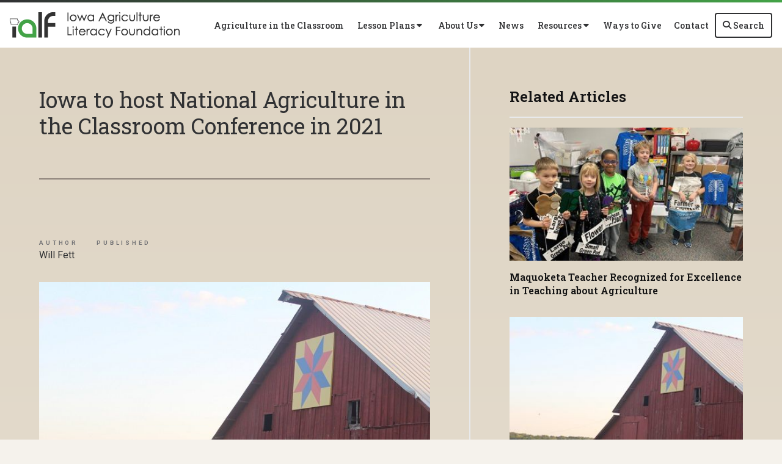

--- FILE ---
content_type: text/html; charset=utf-8
request_url: https://www.iowaagliteracy.org/Article/Iowa-to-host-National-Agriculture-in-the-Classroom-Conference-in-2021
body_size: 16925
content:

<!DOCTYPE html>
<html lang="en" class="no-js">
<head>
    <meta http-equiv="X-UA-Compatible" content="IE=edge, chrome=1" charset="utf-8" />
    <meta name="viewport" content="width=device-width, initial-scale=1.0">
    
    <link rel="canonical" href="https://www.iowaagliteracy.org/Article/Iowa-to-host-National-Agriculture-in-the-Classroom-Conference-in-2021" />
    <meta name="description" content="Des Moines, Iowa &#x2013; October 23rd, 2019 &#x2013; The National Agriculture in the Classroom Organization will hold their annual meeting and conference in Des Moines, on June 29 through July 1, 2021. The conference moves to a different region of the country every year and this will be the first time Iowa has hosted the event." />

    <!-- Open Graph data -->
    <meta property="fb:app_id" />
    <meta property="og:type" content="article" />
    <meta property="og:url" content="https://www.iowaagliteracy.org/Article/Iowa-to-host-National-Agriculture-in-the-Classroom-Conference-in-2021" />
    <meta property="og:title" content="Iowa to host National Agriculture in the Classroom Conference in 2021" />
    <meta property="og:image" content='https://www.iowaagliteracy.org/Article/Live/TitleImage/201636/012920-160015' />

    <meta property="og:description" content="Des Moines, Iowa &#x2013; October 23rd, 2019 &#x2013; The National Agriculture in the Classroom Organization will hold their annual meeting and conference in Des Moines, on June 29 through July 1, 2021. The conference moves to a different region of the country every year and this will be the first time Iowa has hosted the event." />
    <meta property="og:site_name" content="Iowa Agriculture Literacy Foundation" />
    <meta property="article:published_time" content="10/23/2019 12:00:00 AM" />
    <meta property="article:modified_time" content="1/29/2020 4:00:15 PM" />

    <!-- Twitter Card data -->
    <meta name="twitter:card" content="summary_large_image" />
    <meta name="twitter:image:src" content='https://www.iowaagliteracy.org/Article/Live/TitleImage/201636/012920-160015' />
    <meta name="twitter:site" content="iowaagliteracy" />
    <meta name="twitter:title" content="Iowa to host National Agriculture in the Classroom Conference in 2021" />
    <meta name="twitter:description" content="Des Moines, Iowa &#x2013; October 23rd, 2019 &#x2013; The National Agriculture in the Classroom Organization will hold their annual meeting and conference in Des Moines, on June 29 through July 1, 2021. The conference moves to a different region of the country every year and this will be the first time Iowa has hosted the event." />
    <meta name="twitter:creator" content="iowaagliteracy" />

    <meta name="robots" content="index" />

    <title>Iowa to host National Agriculture in the Classroom Conference in 2021</title>
    <link rel="preconnect" href="https://fonts.googleapis.com">
    <link rel="preconnect" href="https://fonts.gstatic.com" crossorigin>
        <link rel="preconnect" href="https://insidefb.com">
        <link rel="preconnect" href="https://exchange.insidefb.com">
    
    <link rel="preload stylesheet" as="style" type="text/css" href="https://fonts.googleapis.com/css2?family=Open+Sans:ital,wght@0,300;0,400;0,600;0,700;0,800;1,300;1,400;1,600;1,700;1,800&display=swap">
    <link rel="preload" href="/bundle/webfonts/fa-brands-400.woff2" as="font" type="font/woff2" crossorigin="anonymous">
    <link rel="preload" href="/bundle/webfonts/fa-solid-900.woff2" as="font" type="font/woff2" crossorigin="anonymous">
    <link rel="preload stylesheet" as="style" type="text/css" href="/bundle/css/contentlayout.min.css?v=qr74FEAYCF7zOdyAKb8D3gKH1HgOHIy2DZU7gxoAFug" />
    <link type="text/css" href="/bundle/css/print.min.css?v=45s_YhAQs9H92oFx6Ix9kmGIJPoUdAWjXpt3Mk6exko" rel="stylesheet" media="print" />
    <!-- Google tag (gtag.js) -->
<script async src="https://www.googletagmanager.com/gtag/js?id=G-DBT1QKWCZX"></script> <script>  window.dataLayer = window.dataLayer || [];  function gtag(){dataLayer.push(arguments);}  gtag('js', new Date());   gtag('config', 'G-DBT1QKWCZX'); </script>
<!-- End Google Tag Manager --> <script>(function(i, s, o, g, r, a, m){i['GoogleAnalyticsObject'] = r; i[r] = i[r] || function(){(i[r].q = i[r].q ||[]).push(arguments)},i[r].l = 1 * new Date(); a = s.createElement(o),m = s.getElementsByTagName(o)[0]; a.async = 1; a.src = g; m.parentNode.insertBefore(a, m)})(window, document,'script','https://www.google-analytics.com/analytics.js','ga'); ga('create','UA-52511186-1', {'siteSpeedSampleRate': 100, 'cookieFlags': 'max-age=7200;secure;samesite=none'} );ga('set', 'contentGroup1',"News Releases");ga('send', 'pageview'); </script>

    
    <!-- generics -->

<link rel="icon" type="image/x-icon" href="/Website/getFavicon?size=16&amp;name=favicon" sizes="16x16">
<link rel="icon" type="image/x-icon" href="/Website/getFavicon?size=32&amp;name=favicon" sizes="32x32">
<link rel="icon" type="image/x-icon" href="/Website/getFavicon?size=57&amp;name=favicon" sizes="57x57">
<link rel="icon" type="image/x-icon" href="/Website/getFavicon?size=76&amp;name=favicon" sizes="76x76">
<link rel="icon" type="image/x-icon" href="/Website/getFavicon?size=96&amp;name=favicon" sizes="96x96">
<link rel="icon" type="image/x-icon" href="/Website/getFavicon?size=128&amp;name=favicon" sizes="128x128">
<link rel="icon" type="image/x-icon" href="/Website/getFavicon?size=192&amp;name=favicon" sizes="192x192">
<link rel="icon" type="image/x-icon" href="/Website/getFavicon?size=228&amp;name=favicon" sizes="228x228">

<!-- Android -->
<link rel="shortcut icon" sizes="196x196" type="image/x-icon" href="/Website/getFavicon?size=16&amp;name=favicon">

<!-- iOS -->
<link rel="apple-touch-icon" type="image/x-icon" href="/Website/getFavicon?size=57&amp;name=apple-touch-icon" sizes="57x57">
<link rel="apple-touch-icon" type="image/x-icon" href="/Website/getFavicon?size=120&amp;name=apple-touch-icon" sizes="120x120">
<link rel="apple-touch-icon" type="image/x-icon" href="/Website/getFavicon?size=152&amp;name=apple-touch-icon" sizes="152x152">
<link rel="apple-touch-icon" type="image/x-icon" href="/Website/getFavicon?size=180&amp;name=apple-touch-icon" sizes="180x180">

<!-- Windows 8 IE 10-->

    
    
    <link type="text/css" href="/bundle/css/articlestyles.min.css?v=eseAN8Fo2R5IRI9jeyep2vHqz-WeVGDKqTitj_mRqf8" rel="stylesheet" />

            <link type="text/css" href="/Website/css/css-090825-160825?themeId=19" rel="stylesheet" />



</head>
<body>


<script src="/bundle/js/jquery.min.js?v=EukUIKc5rOS7EWX1GmvGrdrjziB07QY7zGBQZ4KLd0g"></script>



<aside class="bs-item browser-select">
    <div class="bs-content">
        <h2 class="h1">Your Browser is Out-of-date!</h2>
        <p class="lead">It appears you're visiting this site with a browser that is <strong>old and unsupported</strong>.</p>
        <p class="lead">To continue using this site and its features, you will need to use a newer browser.</p>
        <hr>
        <div class="grid-x grid-margin-x grid-margin-y medium-up-3">
            <div class="cell card bs-recommended" data-card-special="true">
                <div class="card-section card-header">
                    <p class="overline">Google</p>
                    <h3 class="h4"><span class="fab fa-chrome fa-fw" aria-hidden="true"></span> Chrome</h3>
                </div>
                <div class="card-section card-body">
                    <p>The world's most used browser.</p>
                </div>
                <div class="card-section card-footer">
                    <a class="button primary" href="https://www.google.com/chrome/" target="_blank" rel="noreferrer">
                        <span class="button-text">Get Chrome</span>
                        <span class="button-icon fas fa-long-arrow-alt-right" aria-hidden="true"></span>
                    </a>
                </div>
            </div>
            <div class="cell card">
                <div class="card-section card-header">
                    <p class="overline">Microsoft</p>
                    <h3 class="h4"><span class="fab fa-edge fa-fw" aria-hidden="true"></span> Edge</h3>
                </div>
                <div class="card-section card-body">
                    <p><strong>Internet Explorer</strong> for the modern age.</p>
                </div>
                <div class="card-section card-footer">
                    <a class="button subtle" href="https://www.microsoft.com/en-us/edge" target="_blank" rel="noreferrer">
                        <span class="button-text">Get Edge</span>
                        <span class="button-icon fas fa-long-arrow-alt-right" aria-hidden="true"></span>
                    </a>
                </div>
            </div>
            <div class="cell card">
                <div class="card-section card-header">
                    <p class="overline">Mozilla</p>
                    <h3 class="h4"><span class="fab fa-firefox fa-fw" aria-hidden="true"></span> Firefox</h3>
                </div>
                <div class="card-section card-body">
                    <p>A great alternative browser focused on user privacy.</p>
                </div>
                <div class="card-section card-footer">
                    <a class="button subtle" href="https://www.mozilla.org/en-US/firefox/new/" target="_blank" rel="noreferrer">
                        <span class="button-text">Get Firefox</span>
                        <span class="button-icon fas fa-long-arrow-alt-right" aria-hidden="true"></span>
                    </a>
                </div>
            </div>
        </div>
    </div>
</aside>
<div class="bs-item bs-overlay"></div>


 <script type="text/javascript">
!function(T,l,y){var S=T.location,k="script",D="connectionString",C="ingestionendpoint",I="disableExceptionTracking",E="ai.device.",b="toLowerCase",w="crossOrigin",N="POST",e="appInsightsSDK",t=y.name||"appInsights";(y.name||T[e])&&(T[e]=t);var n=T[t]||function(d){var g=!1,f=!1,m={initialize:!0,queue:[],sv:"5",version:2,config:d};function v(e,t){var n={},a="Browser";return n[E+"id"]=a[b](),n[E+"type"]=a,n["ai.operation.name"]=S&&S.pathname||"_unknown_",n["ai.internal.sdkVersion"]="javascript:snippet_"+(m.sv||m.version),{time:function(){var e=new Date;function t(e){var t=""+e;return 1===t.length&&(t="0"+t),t}return e.getUTCFullYear()+"-"+t(1+e.getUTCMonth())+"-"+t(e.getUTCDate())+"T"+t(e.getUTCHours())+":"+t(e.getUTCMinutes())+":"+t(e.getUTCSeconds())+"."+((e.getUTCMilliseconds()/1e3).toFixed(3)+"").slice(2,5)+"Z"}(),name:"Microsoft.ApplicationInsights."+e.replace(/-/g,"")+"."+t,sampleRate:100,tags:n,data:{baseData:{ver:2}}}}var h=d.url||y.src;if(h){function a(e){var t,n,a,i,r,o,s,c,u,p,l;g=!0,m.queue=[],f||(f=!0,t=h,s=function(){var e={},t=d.connectionString;if(t)for(var n=t.split(";"),a=0;a<n.length;a++){var i=n[a].split("=");2===i.length&&(e[i[0][b]()]=i[1])}if(!e[C]){var r=e.endpointsuffix,o=r?e.location:null;e[C]="https://"+(o?o+".":"")+"dc."+(r||"services.visualstudio.com")}return e}(),c=s[D]||d[D]||"",u=s[C],p=u?u+"/v2/track":d.endpointUrl,(l=[]).push((n="SDK LOAD Failure: Failed to load Application Insights SDK script (See stack for details)",a=t,i=p,(o=(r=v(c,"Exception")).data).baseType="ExceptionData",o.baseData.exceptions=[{typeName:"SDKLoadFailed",message:n.replace(/\./g,"-"),hasFullStack:!1,stack:n+"\nSnippet failed to load ["+a+"] -- Telemetry is disabled\nHelp Link: https://go.microsoft.com/fwlink/?linkid=2128109\nHost: "+(S&&S.pathname||"_unknown_")+"\nEndpoint: "+i,parsedStack:[]}],r)),l.push(function(e,t,n,a){var i=v(c,"Message"),r=i.data;r.baseType="MessageData";var o=r.baseData;return o.message='AI (Internal): 99 message:"'+("SDK LOAD Failure: Failed to load Application Insights SDK script (See stack for details) ("+n+")").replace(/\"/g,"")+'"',o.properties={endpoint:a},i}(0,0,t,p)),function(e,t){if(JSON){var n=T.fetch;if(n&&!y.useXhr)n(t,{method:N,body:JSON.stringify(e),mode:"cors"});else if(XMLHttpRequest){var a=new XMLHttpRequest;a.open(N,t),a.setRequestHeader("Content-type","application/json"),a.send(JSON.stringify(e))}}}(l,p))}function i(e,t){f||setTimeout(function(){!t&&m.core||a()},500)}var e=function(){var n=l.createElement(k);n.src=h;var e=y[w];return!e&&""!==e||"undefined"==n[w]||(n[w]=e),n.onload=i,n.onerror=a,n.onreadystatechange=function(e,t){"loaded"!==n.readyState&&"complete"!==n.readyState||i(0,t)},n}();y.ld<0?l.getElementsByTagName("head")[0].appendChild(e):setTimeout(function(){l.getElementsByTagName(k)[0].parentNode.appendChild(e)},y.ld||0)}try{m.cookie=l.cookie}catch(p){}function t(e){for(;e.length;)!function(t){m[t]=function(){var e=arguments;g||m.queue.push(function(){m[t].apply(m,e)})}}(e.pop())}var n="track",r="TrackPage",o="TrackEvent";t([n+"Event",n+"PageView",n+"Exception",n+"Trace",n+"DependencyData",n+"Metric",n+"PageViewPerformance","start"+r,"stop"+r,"start"+o,"stop"+o,"addTelemetryInitializer","setAuthenticatedUserContext","clearAuthenticatedUserContext","flush"]),m.SeverityLevel={Verbose:0,Information:1,Warning:2,Error:3,Critical:4};var s=(d.extensionConfig||{}).ApplicationInsightsAnalytics||{};if(!0!==d[I]&&!0!==s[I]){var c="onerror";t(["_"+c]);var u=T[c];T[c]=function(e,t,n,a,i){var r=u&&u(e,t,n,a,i);return!0!==r&&m["_"+c]({message:e,url:t,lineNumber:n,columnNumber:a,error:i}),r},d.autoExceptionInstrumented=!0}return m}(y.cfg);function a(){y.onInit&&y.onInit(n)}(T[t]=n).queue&&0===n.queue.length?(n.queue.push(a),n.trackPageView({})):a()}(window,document,{
src: "https://js.monitor.azure.com/scripts/b/ai.2.min.js", // The SDK URL Source
// name: "appInsights", // Global SDK Instance name defaults to "appInsights" when not supplied
// ld: 0, // Defines the load delay (in ms) before attempting to load the sdk. -1 = block page load and add to head. (default) = 0ms load after timeout,
// useXhr: 1, // Use XHR instead of fetch to report failures (if available),
crossOrigin: "anonymous", // When supplied this will add the provided value as the cross origin attribute on the script tag
// onInit: null, // Once the application insights instance has loaded and initialized this callback function will be called with 1 argument -- the sdk instance (DO NOT ADD anything to the sdk.queue -- As they won't get called)
cfg: { // Application Insights Configuration
    connectionString: "InstrumentationKey=02cdc969-1360-4675-bc65-417e9a2dd068;IngestionEndpoint=https://centralus-2.in.applicationinsights.azure.com/;LiveEndpoint=https://centralus.livediagnostics.monitor.azure.com/"
}});
</script>




<!-- //////////////////////////////////////////////////////////////////////////////// --> <!-- START: Site Header --> <!-- //////////////////////////////////////////////////////////////////////////////// --><header class="site-header bordered-simple"><nav class="site-nav"><div class="site-nav-section site-nav-bottom"><div class="site-logo"><a class="logo-block" href="/"><img class="logo fr-fic fr-dii" src="/WebsiteThemeFile/File/EACBF3A3-4716-4E61-B42D-8B6A29163CDC/logo-ialf.png" alt="Iowa Agriculture Literacy Foundation Logo" width="278" height="42"></a></div><ul class="site-nav-list site-nav-main"><li class="site-nav-item"><a class="site-nav-link" href="/agriculture-in-the-classroom">Agriculture in the Classroom</a></li><li class="site-nav-item"><button class="site-nav-link" data-toggle="dd_lessonPlans">&nbsp;<span class="button-text">Lesson Plans</span> <span class="button-icon fas fa-caret-down"></span>&nbsp;</button><div class="dropdown-pane left bottom" data-alignment="left" data-close-on-click="true" data-dropdown="" data-h-offset="0" data-position="bottom" data-v-offset="0" id="dd_lessonPlans"><ul class="dd-list"><li class="dd-item"><a class="dd-link" href="/Lesson-Plans/National-Lesson-Plans" rel="noopener" target="_blank">National Lesson Plans</a></li><li class="dd-item"><a class="dd-link" href="/lesson-plans/iowa-lesson-plans">Iowa Lesson Plans</a></li></ul></div></li><li class="site-nav-item"><button class="site-nav-link" data-toggle="dd_aboutUs">&nbsp;<span class="button-text">About Us</span> <span class="button-icon fas fa-caret-down"></span>&nbsp;</button><div class="dropdown-pane left bottom" data-alignment="left" data-close-on-click="true" data-dropdown="" data-h-offset="0" data-position="bottom" data-v-offset="0" id="dd_aboutUs"><ul class="dd-list"><li class="dd-item"><a class="dd-link" href="/about-us/who-we-are">Who We Are</a></li><li class="dd-item"><a class="dd-link" href="/about-us/what-we-do">What We Do</a></li><li class="dd-item"><a class="dd-link" href="/about-us/leadership">Leadership</a></li><li class="dd-item"><a class="dd-link" href="/about-us/sponsors">Sponsors</a></li><li class="dd-item"><a class="dd-link" href="/about-us/faq">FAQ</a></li><li class="dd-item"><a class="dd-link" href="/About-Us/Local-Contacts">Local Contacts</a></li></ul></div></li><li class="site-nav-item"><a class="site-nav-link" href="/news">News</a></li><li class="site-nav-item"><button class="site-nav-link" data-toggle="dd_resources">&nbsp;<span class="button-text">Resources</span> <span class="button-icon fas fa-caret-down"></span>&nbsp;</button><div class="dropdown-pane left bottom" data-alignment="left" data-close-on-click="true" data-dropdown="" data-h-offset="0" data-position="bottom" data-v-offset="0" id="dd_resources"><ul class="dd-list"><li class="dd-item"><a class="dd-link" href="/tools-resources/general/grants">Grants</a></li><li class="dd-item"><a class="dd-link" href="/tools-resources/general/professional-development">Professional Development</a></li><li class="dd-item"><a class="dd-link" href="/tools-resources/general/for-students">For Students</a></li><li class="dd-item"><a class="dd-link" href="/tools-resources/lending-library">Lending Library</a></li><li class="dd-item"><a class="dd-link" href="/tools-resources/publications">Publications</a></li><li class="dd-item"><a class="dd-link" href="/tools-resources/other">Other</a></li></ul></div></li><li class="site-nav-item"><a class="site-nav-link" href="/ways-to-give">Ways to Give</a></li><li class="site-nav-item"><a class="site-nav-link" href="/contact">Contact</a></li><li class="site-nav-item item-search"><a class="site-nav-link search-button mobile" href="/search">&nbsp;<span class="button-icon fas fa-search"></span> <span class="button-text">Search</span>&nbsp;</a> <button class="site-nav-link search-button" data-toggle="dd_searchForm" id="btnSiteSearch">&nbsp;<span class="button-icon fas fa-search"></span> <span class="button-text">Search</span>&nbsp;</button><div class="dropdown-pane right bottom" data-alignment="right" data-close-on-click="true" data-dropdown="" data-h-offset="0" data-position="bottom" data-v-offset="0" id="dd_searchForm"><form action="/Search" class="form site-search" method="get"><div class="form-group"><div class="input-group"><label class="input-group-label sr-only" for="q">Search</label> <input class="form-control input-group-field" id="q" name="q" placeholder="Search" type="search"><div class="input-group-button"><button class="button" type="submit"><span class="button-icon fas fa-search"></span><span class="button-text sr-only">Search SITENAME.org</span></button></div></div></div></form></div></li><li class="site-nav-item item-mobile"><button class="site-nav-link mobile-button" data-open="mobileMenu" type="button">&nbsp;<span class="button-icon fas fa-bars"></span> <span class="button-text">Menu</span>&nbsp;</button></li></ul></div><div class="reveal full site-mobile-menu" data-reveal="" id="mobileMenu"><button class="button close-button" data-close="" type="button"><span class="fas fa-times fa-fw"></span><span class="sr-only">Close This Modal</span></button><div class="modal-section modal-header"><h2 class="modal-title"><span class="sr-only">Iowa Agriculture Literacy Foundation</span> <a class="logo-block" href="/"><img class="logo logo-mobile fr-fic fr-dii" src="/WebsiteThemeFile/File/EACBF3A3-4716-4E61-B42D-8B6A29163CDC/logo-ialf.png" alt="Iowa Agriculture Literacy Foundation Logo" width="278" height="42"></a></h2></div><div class="modal-section modal-body"><ul class="site-nav-list site-nav-mobile"><li class="site-nav-item"><a class="button expanded search-button" href="/search"><span class="button-icon fas fa-search"></span><span class="button-text">Search</span></a></li><li class="site-nav-item"><a class="site-nav-link" href="/agriculture-in-the-classroom">Agriculture in the Classroom</a></li><li class="site-nav-item"><a class="site-nav-link" href="/lesson-plans">Lesson Plans</a></li><li class="site-nav-item"><a class="site-nav-link" href="/about-us">About Us</a></li><li class="site-nav-item"><a class="site-nav-link" href="/news">News</a></li><li class="site-nav-item"><a class="site-nav-link" href="/tools-resources">Resources</a></li><li class="site-nav-item"><a class="site-nav-link" href="/ways-to-give">Ways to Give</a></li><li class="site-nav-item"><a class="site-nav-link" href="/contact">Contact</a></li><li class="site-nav-item item-social"><a class="site-nav-link social-link" href="https://www.facebook.com/iowaagliteracy" rel="noopener" target="_blank"><span class="fab fa-facebook"></span><span class="sr-only">Facebook</span></a> <a class="site-nav-link social-link" href="https://www.instagram.com/iowaagliteracyfoundation" rel="noopener" target="_blank"><span class="fab fa-instagram"></span><span class="sr-only">Instagram</span></a> <a class="site-nav-link social-link" href="https://twitter.com/IowaAgLiteracy" rel="noopener" target="_blank"><span class="fab fa-twitter"></span><span class="sr-only">Twitter</span></a> <a class="site-nav-link social-link" href="http://www.pinterest.com/IAAgLit" rel="noopener" target="_blank"><span class="fab fa-pinterest"></span><span class="sr-only">Pinterest</span></a> <a class="site-nav-link social-link" href="http://iowaagliteracy.wordpress.com/" rel="noopener" target="_blank"><span class="fab fa-wordpress"></span><span class="sr-only">Wordpress Blog</span></a> <a class="site-nav-link social-link" href="https://www.youtube.com/channel/UCYtXXSJGorNQPky0FbvPHHQ/playlists" rel="noopener" target="_blank"><span class="fab fa-youtube"></span><span class="sr-only">YouTube</span></a> <a class="site-nav-link social-link" href="https://agclassroom.org/outstandingpodcast/index.php" rel="noopener" target="_blank"><span class="fas fa-podcast"></span><span class="sr-only">Podcast</span></a></li></ul></div></div></nav></header><!-- //////////////////////////////////////////////////////////////////////////////// --> <!-- END: Site Header --> <!-- //////////////////////////////////////////////////////////////////////////////// --> <!-- //////////////////////////////////////////////////////////////////////////////// --> <!-- START: Site Content --> <!-- //////////////////////////////////////////////////////////////////////////////// -->


<main class="main" id="content-window">
    



<div class="grid-container full section-content">
    <div id="reading-pane" class="body-container">
        <article class="article-content">
                <h1 class="article-headline" id="desktop-page-title">Iowa to host National Agriculture in the Classroom Conference in 2021</h1>
                <div class="article-details grid-x grid-margin-x">
                        <div class="cell shrink">
                            <h2 class="overline">Author</h2>
                            <p class="article-author">Will Fett</p>
                        </div>
                        <div class="cell shrink">
                            <h2 class="overline">Published</h2>
                            <p class="article-date">10/23/2019</p>
                        </div>
                </div>
                        <figure class="article-media">
                            <img src="/Article/Live/TitleImage/201636/012920-160015" alt="Iowa to host National Agriculture in the Classroom Conference in 2021" width="700" height="400" loading="lazy" />
                            <figcaption class="article-caption figcaption"></figcaption>
                        </figure>
                <div class="article-actions">
                    <div class="social-share-buttons">
                        <a class="button share facebook facebookshare" href="https://www.facebook.com/sharer/sharer.php?u=https://www.iowaagliteracy.org/Article/Iowa-to-host-National-Agriculture-in-the-Classroom-Conference-in-2021">
                            <span class="button-icon fab fa-facebook-square" aria-hidden="true"></span>
                            <span class="button-text">Share</span>
                        </a>
                        <a class="button share twitter twittershare" href="https://twitter.com/intent/tweet?url=https://www.iowaagliteracy.org/Article/Iowa-to-host-National-Agriculture-in-the-Classroom-Conference-in-2021&amp;via=iowaagliteracy">
                            <span class="button-icon fab fa-square-x-twitter" aria-hidden="true"></span>
                            <span class="button-text">Post</span>
                        </a>
                        <button class="button share email subtle" data-open="emailShareModal" type="button" onclick="scrollToTop()">
                            <span class="button-icon fas fa-envelope" aria-hidden="true"></span>
                            <span class="button-text">Email</span>
                        </button>
                    </div>
                </div>
                <div class="article-body">
                    <p><em><strong></strong></em><em style="font-family:inherit;font-size:1rem;"><strong>Iowa to host National Agriculture in the Classroom Conference in 2021</strong></em></p><div><p>Des Moines, Iowa &ndash; October 23rd, 2019 &ndash; The National Agriculture in the Classroom Organization will hold their annual meeting and conference in Des Moines, on June 29 through July 1, 2021. The conference moves to a different region of the country every year and this will be the first time Iowa has hosted the event.<br /></p></div><div><p>&nbsp;</p><p>&nbsp;</p></div><div>The conference brings together hundreds of teachers, volunteers, informal educators, and industry experts from all across the country to share ideas, network, and celebrate agricultural literacy.</div><div><p>&nbsp;</p><p>&nbsp;</p></div><div>&ldquo;We are excited to host the group and show off Iowa agriculture,&rdquo; said Will Fett, executive director of the Iowa Agriculture Literacy Foundation. &ldquo;Iowa is one of the top agricultural states in the country and we provide huge quantities of many major commodities to the country and to the world.&rdquo;</div><div><p>&nbsp;</p><p>&nbsp;</p></div><div>The conference boasts agricultural tours that will show participants a slice of what Iowa agriculture has to offer including research, biotechnology, biofuels, swine production, cattle production, corn production, soybean production, farm machinery production, and specialty crops production. In addition to the tours, more than 80 sessions will educate participants on best practices of integrating agriculture into core classroom subjects like science, social studies, language, math, and art. The conference will have keynote speakers and recognize award winners of the organization. The conference will also host commercial and educational exhibits.</div><div><p>&nbsp;</p><p>&nbsp;</p></div><div>Des Moines beat out other finalists like Madison, Wisconsin and Chicago, Illinois as the Midwest host for 2021. The host state organization, the Iowa Agriculture Literacy Foundation, will be responsible for organizing pre- and post-conference professional development tours as well as the tours during the conference. More than 20 tour sites are already being considered.</div><div><p>&nbsp;</p><p>&nbsp;</p></div><div>&ldquo;Des Moines really offered everything our conference needed including a convention center within walking distance to hotels and to downtown and the availability of agricultural tours only a short drive away,&rdquo; said Lisa Gaskalla, executive director of the National Agriculture in the Classroom Organization.</div><div><p>&nbsp;</p><p>&nbsp;</p></div><div>National Agriculture in the Classroom has programs in all 50 states in four U.S. territories and impacts roughly 8 million students annually. The conference will likely see visitors from all across the country. The Iowa Agriculture Literacy Foundation works with 3,000 teachers per year and impacts more than 230,000 students annually in Iowa. They work with a network of agricultural literacy coordinators across the state including county Farm Bureau organizations, extension, and others.</div><div><p>&nbsp;</p><p>&nbsp;</p></div><div>For more information about this event or other education activities please contact the Iowa Agriculture Literacy Foundation at info@iowaagliteracy.org. You can also visit https://www.agclassroom.org/conferences/index.cfm to learn more.</div><div><p>&nbsp;</p><p>&nbsp;</p></div><div style="text-align:center;"># # #</div><div><p>&nbsp;</p><p>&nbsp;</p></div><div><strong><span style="text-decoration:underline;">About the Iowa Agriculture Literacy Foundation</span></strong></div><div><p>&nbsp;</p><p>&nbsp;</p></div><div>IALF serves as a central resource for educators and volunteers who want to teach Iowa&rsquo;s students about agriculture. The mission is to educate Iowans, with a focus on youth, regarding the breadth and global significance of agriculture. Iowa is a leading producer of agricultural products that are essential to feed a growing world population, estimated to reach more than 9 billion by 2050. IALF believes it is important for all Iowans to understand the essential role agriculture has in their lives. Through Agriculture in the Classroom efforts IALF engages with teachers and students. IALF is supported by a number of agricultural stakeholders, including the Iowa Corn Growers Association, Iowa Farm Bureau Federation, Iowa Pork Producers Association, Corteva Agriscience, Farm Credit Services of America, GROWMARK, the Iowa Beef Industry Council, the Iowa Soybean Association, and Silos and Smokestacks National Heritage Area. For more information visit IALF online at www.IowaAgLiteracy.org, on Facebook, and Twitter.</div><div><p>&nbsp;</p><p>&nbsp;</p></div><div><strong><span style="text-decoration:underline;">Source:</span></strong></div><div>Iowa Agriculture Literacy Foundation</div><div><p>&nbsp;</p><p>&nbsp;</p></div><div><span style="text-decoration:underline;"><strong>Contact:</strong></span></div><div>Will Fett, Executive Director</div><div>Iowa Agriculture Literacy Foundation</div><div>WFett@IowaAgLiteracy.org</div><div>515-331-4182</div><div><p>&nbsp;</p><p>&nbsp;</p></div><div><span style="text-decoration:underline;"><strong>Publish Date:</strong></span></div><div>10/23/2019</div><p>&nbsp;</p>

                </div>
        </article>
    </div>
        <aside id="side-bar" class="side-bar related-articles">
            <div class="ra-header">
                <h2 class="ra-title on-light">Related Articles</h2>
            </div>
            <div class="ra-body">
                <ul class="ra-list">
                        <li class="ra-item related-article ">
                            <a class="ra-link" href="/Article/Maquoketa-Teacher-Recognized-for-Excellence-in-Teaching-about-Agriculture">
                                <img class="ra-img" src="/Article/Live/ThumbnailImage?articleid=296659" alt="" width="350" height="200" loading="lazy"/>
                                <h3 class="ra-name related-title ">Maquoketa Teacher Recognized for Excellence in Teaching about Agriculture</h3>
                            </a>
                        </li>
                        <li class="ra-item related-article ">
                            <a class="ra-link" href="/Article/Cultivating-Connections-Iowa-Teachers-Invited-to-Apply-for-Agriculture-Classroom-Grants">
                                <img class="ra-img" src="/Article/Live/ThumbnailImage?articleid=294659" alt="" width="350" height="200" loading="lazy"/>
                                <h3 class="ra-name related-title ">Cultivating Connections: Iowa Teachers Invited to Apply for Agriculture Classroom Grants</h3>
                            </a>
                        </li>
                        <li class="ra-item related-article ">
                            <a class="ra-link" href="/Article/Nominations-Open-for-Iowa-Excellence-in-Teaching-About-Agriculture-Award">
                                <img class="ra-img" src="/Article/Live/ThumbnailImage?articleid=294256" alt="" width="350" height="200" loading="lazy"/>
                                <h3 class="ra-name related-title ">Nominations Open for Iowa Excellence in Teaching About Agriculture Award </h3>
                            </a>
                        </li>
                </ul>
            </div>
        </aside>
</div>

<div class="reveal" id="emailShareModal" data-reveal aria-labelledby="modalTitle" aria-hidden="true" role="dialog">
    <button class='button close-button' data-close aria-label='Close modal' type='button'><span class='fas fa-times fa-fw' aria-hidden='true'></span><span class='sr-only'>Close This Modal</span></button>
    <form id="emailShareForm" data-ajax="true" data-ajax-success="emailShareSuccess" data-ajax-failure="emailShareFailure" data-abide novalidate action="/Article/Live/EmailShare" method="post">
        <input id="title" name="title" type="hidden" value="Iowa to host National Agriculture in the Classroom Conference in 2021" />
        <input id="canonicalUrl" name="canonicalUrl" type="hidden" value="https://www.iowaagliteracy.org/Article/Iowa-to-host-National-Agriculture-in-the-Classroom-Conference-in-2021" />

        <div class="modal-section modal-header">
            <h2 id="modalTitle" class="modal-title">Share This Story!</h2>
        </div>
        <div class="modal-section modal-body">
            <div class="form-group">
                <label for="emailShare_to">Send to Email Address</label>
                <input autocomplete="new-password" data-val="true" data-val-required="To email address is required." id="emailShare_to" name="emailShare.to" required="" type="email" value="" />
                <span class="form-error error">Please enter an email address</span>
            </div>
            <div class="form-group">
                <label for="emailShare_from">Your Email Address</label>
                <input data-val="true" data-val-required="From email address is required." id="emailShare_from" name="emailShare.from" required="" type="email" value="" />
                <span class="from-error error">Please enter an email address</span>
            </div>
            <div class="form-group">
                <label for="emailShare_subject">Subject</label>
                <input autocomplete="new-password" data-val="true" data-val-required="Subject is required." id="emailShare_subject" name="emailShare.subject" required="" type="text" value=" Farm Bureau: Iowa to host National Agriculture in the Classroom Conference in 2021" />
                <span class="form-error error">Subject is required</span>
            </div>
            <div class="form-group">
                <label for="emailShare_customMessage">Message</label>
                <textarea id="emailShare_customMessage" name="emailShare.customMessage" required="">
</textarea>
                <span class="form-error error">Message is required</span>
            </div>
            <div class="form-group">
                <!-- We render reCAPTCHA here only after the modal opens -->
                <div id="recaptcha-container"
                     class="g-recaptcha-placeholder"
                     data-sitekey="6LcsHZ0jAAAAAFXjtTSWFFzOKMIHiM2YJqIt7otq"
                     aria-label="reCAPTCHA will load here when you open this dialog">
                </div>
            </div>
        </div>
        <div class="modal-section modal-footer">
            <button class="button primary" type="submit">
                <span class="button-icon fas fa-share" aria-hidden="true"></span>
                <span class="button-text">Share</span>
            </button>
        </div>
    <input name="__RequestVerificationToken" type="hidden" value="CfDJ8Bc5EwuNmXZPoa_T45QSSfPKgV-j_bUf7iILW66NezuzSLcdTA-VYjYmDdA9C4GXlg9whIZKEFSW9-PLeHZ2Pueo8t-ZElL6p7JpQfy4o720QljEdQKvS46eoCaUzeMPV2KwlpoRKqO_GKK_-WItaBQ" /></form>
</div>


</main>


<!-- //////////////////////////////////////////////////////////////////////////////// --> <!-- END: Site Content --> <!-- //////////////////////////////////////////////////////////////////////////////// --> <!-- //////////////////////////////////////////////////////////////////////////////// --> <!-- START: Site Footer --> <!-- //////////////////////////////////////////////////////////////////////////////// --><footer class="site-footer social-large"><div class="site-footer-section section-support-ialf"><div class="site-content"><div class="site-content-section"><h2 class="section-heading">Support IALF Programs</h2><p class="lead">By making a donation to IALF, you will help educate Iowa’s future consumers, voters and leaders about the importance of the Iowa agriculture industry.</p><p><a class="button link button-programs" href="/ways-to-give">&nbsp;<span class="button-text">See Ways to Give</span> <span class="button-icon fas fa-hand-holding-usd bp-icon"></span>&nbsp;</a></p></div></div></div><div class="site-footer-section section-contact"><div class="site-footer-left site-footer-social"><h2 class="section-heading">Stay Up-to-Date with IALF</h2><p class="lead">Receive news, updates, and more by joining our mailing list and connecting with us on social media.</p><p class="actions"><a class="button outline" href="https://app.etapestry.com/onlineforms/IowaAgricultureLiteracyFounda/newsletter.html" rel="noopener" target="_blank">Join Our Mailing List</a></p><p class="site-footer-social-links"><a class="site-footer-link social-link" href="https://www.facebook.com/iowaagliteracy" rel="noopener" target="_blank"><span class="fab fa-facebook"></span><span class="sr-only">Facebook</span></a> <a class="site-footer-link social-link" href="https://www.instagram.com/iowaagliteracyfoundation" rel="noopener" target="_blank"><span class="fab fa-instagram"></span><span class="sr-only">Instagram</span></a> <a class="site-footer-link social-link" href="https://twitter.com/IowaAgLiteracy" rel="noopener" target="_blank"><span class="fab fa-twitter"></span><span class="sr-only">Twitter</span></a> <a class="site-footer-link social-link" href="http://www.pinterest.com/IAAgLit" rel="noopener" target="_blank"><span class="fab fa-pinterest"></span><span class="sr-only">Pinterest</span></a> <a class="site-footer-link social-link" href="http://iowaagliteracy.wordpress.com/" rel="noopener" target="_blank"><span class="fab fa-wordpress"></span><span class="sr-only">Wordpress Blog</span></a> <a class="site-footer-link social-link" href="https://www.youtube.com/channel/UCYtXXSJGorNQPky0FbvPHHQ/playlists" rel="noopener" target="_blank"><span class="fab fa-youtube"></span><span class="sr-only">YouTube</span></a> <a class="site-footer-link social-link" href="https://outstanding.agclassroom.org/" rel="noopener noreferrer" target="_blank"><span class="fas fa-podcast"></span><span class="sr-only">Podcast</span></a></p></div><div class="site-footer-right site-footer-contact"><h2 class="section-heading">Get In Touch</h2><hr><div class="action-bar"><a class="button outline" href="mailto:info@iowaagliteracy.org">info@iowaagliteracy.org</a> <a class="button subtle" href="/about-us/who-we-are">Our Team</a> <a class="button subtle" href="/contact">Contact Us</a></div><div class="address-bar"><div class="address-box"><h3 class="overline">Business Address</h3><address class="address"><p class="address-line line-name">Iowa Agriculture Literacy Foundation</p><p class="address-line line-street-1">P.O. Box 14458</p><p class="address-line line-locale"><span class="locale-item locale-city">Des Moines</span><span class="locale-item locale-state">IA</span><span class="locale-item locale-postal-code">50306</span></p></address></div><div class="address-box"><h3 class="overline">Shipping Address</h3><address class="address"><p class="address-line line-name">Iowa Agriculture Literacy Foundation</p><p class="address-line line-street-1">5400 University Avenue</p><p class="address-line line-locale"><span class="locale-item locale-city">West Des Moines</span><span class="locale-item locale-state">IA</span><span class="locale-item locale-postal-code">50266</span></p></address></div></div></div></div><div class="site-copyright"><ul class="site-footer-nav-list"><li class="site-footer-nav-item section-heading"><a class="site-footer-link" href="/">Explore IALF</a></li><li class="site-footer-nav-item"><a class="site-footer-link" href="/agriculture-in-the-classroom">Agriculture in the Classroom</a></li><li class="site-footer-nav-item"><a class="site-footer-link" href="/lesson-plans/iowa-lesson-plans">Lesson Plans</a></li><li class="site-footer-nav-item"><a class="site-footer-link" href="/about-us/what-we-do">About Us</a></li><li class="site-footer-nav-item"><a class="site-footer-link" href="/news">News</a></li><li class="site-footer-nav-item"><a class="site-footer-link" href="/tools-resources/general/grants">Resources</a></li><li class="site-footer-nav-item"><a class="site-footer-link" href="/ways-to-give">Ways to Give</a></li></ul><p class="fine-print"><a class="site-footer-link" href="/about-us">© <span class="copyright-year" id="currentYear">2021</span> IALF</a> • <a class="site-footer-link" href="/admin">Employee Login</a> • <a class="site-footer-link" href="/WebsiteThemeFile/File/61C67066-96E7-4783-A4B3-50E68B07BF5C/Privacy-Policy.pdf" rel="noopener" target="_blank">Privacy Policy</a></p></div></footer><!-- //////////////////////////////////////////////////////////////////////////////// --> <!-- END: Site Footer --> <!-- //////////////////////////////////////////////////////////////////////////////// -->



<script src="/bundle/js/contentlayout.min.js?v=ujZA9rX7PdVR3j1scU60z9aaghKeHkGIEyix7XP9skE"></script>
<script type="text/javascript">
    //use live validate
    Foundation.Abide.defaults.validateOn = "";
    Foundation.Abide.defaults.liveValidate = true;
</script>

<script src="/bundle/js/imageslider.min.js?v=OTtc-pGs20nDKkobOYqOsFWcByUK48FTQGb0FstAV2c"></script> 

    <script type="text/javascript">
        // create social networking pop-ups
        (function () {

            var Config = {
                Link: "a.share",
                Width: 500,
                Height: 500
            };

            // add handler links
            let slink = document.querySelectorAll(Config.Link);
            for (let a = 0; a < slink.length; a++) {
                slink[a].onclick = PopupHandler;
            }

            // create popup
            function PopupHandler(e) {

                e = (e ? e : window.event);
                let t = e.currentTarget;

                // popup position
                let px = Math.floor(((screen.availWidth || 1024) - Config.Width) / 2),
                    py = Math.floor(((screen.availHeight || 700) - Config.Height) / 2);

                // open popup
                let popup = window.open(t.href, "social", "width=" + Config.Width + ",height=" + Config.Height + ",left=" + px + ",top=" + py + ",location=0,menubar=0,toolbar=0,status=0,scrollbars=1,resizable=1");
                if (popup) {
                    popup.focus();
                    if (e.preventDefault) e.preventDefault();
                    e.returnValue = false;
                }

                return !!popup;
            }

        }());

        function scrollToTop()
        {
            //scroll to top because can't otherwise control where google challenge pop up with be located.
            $(window).scrollTop(0);
        }

        function emailShareSuccess() {
            $("#emailShareModal").foundation('close');
            toastr.success("Article has successfully been shared.");
        }

        function emailShareFailure() {
            toastr.error("Error sharing article.");
        }
    </script>

    <script type="text/javascript">
        
    </script>

    <!-- Lazy-load Google reCAPTCHA only when the Email Share modal opens -->
    <script>
        (function () {
          var recaptchaRequested = false;
          var recaptchaReady = false;
          var recaptchaWidgetId = null;

          // Called by Google's script when it finishes loading
          window.onRecaptchaApiLoad = function () {
            recaptchaReady = true;
            renderRecaptchaIfNeeded();
          };

          function loadRecaptchaScriptOnce() {
            if (recaptchaRequested) return;
            recaptchaRequested = true;
            var s = document.createElement('script');
            s.src = 'https://www.google.com/recaptcha/api.js?onload=onRecaptchaApiLoad&render=explicit';
            s.async = true;
            s.defer = true;
            document.head.appendChild(s);
          }

          function renderRecaptchaIfNeeded() {
            if (!recaptchaReady) return;
            if (recaptchaWidgetId !== null) return; // already rendered

            var container = document.getElementById('recaptcha-container');
            if (!container) return;

            var siteKey = container.getAttribute('data-sitekey');
            if (window.grecaptcha && siteKey) {
              recaptchaWidgetId = grecaptcha.render(container, {
                'sitekey': siteKey,
                'theme': 'light'
              });
            }
          }

          // Foundation Reveal hooks to lazy-load on open and reset on close
          $(document).on('open.zf.reveal', '#emailShareModal', function () {
            loadRecaptchaScriptOnce();
            renderRecaptchaIfNeeded();
          });

          $(document).on('closed.zf.reveal', '#emailShareModal', function () {
            if (window.grecaptcha && recaptchaWidgetId !== null) {
              try { grecaptcha.reset(recaptchaWidgetId); } catch (_) { /* no-op */ }
            }
          });

          // Guard submit until reCAPTCHA is ready & solved
          $('#emailShareForm').on('submit', function (e) {
            var tokenField = document.querySelector('textarea[name="g-recaptcha-response"]');
            if (!tokenField || !tokenField.value) {
              loadRecaptchaScriptOnce();
              renderRecaptchaIfNeeded();

              tokenField = document.querySelector('textarea[name="g-recaptcha-response"]');
              if (!tokenField || !tokenField.value) {
                e.preventDefault();
                toastr.info('Please complete the reCAPTCHA to continue.');
              }
            }
          });
        })();
    </script>


        <script>
            dataLayer = window.dataLayer || [];

                        dataLayer.push({ 'pageCategory': [

'source:News Releases'                        ] });
                            </script>

    <script type="application/ld+json">
        {
          "@context": "https://schema.org",
          "@type": "NewsArticle",
          "headline": "Iowa to host National Agriculture in the Classroom Conference in 2021",
          "dateline": "Des Moines, Iowa &#x2013; October 23rd, 2019 &#x2013; The National Agriculture in the Classroom Organization will hold their annual meeting and conference in Des Moines, on June 29 through July 1, 2021. The conference moves to a different region of the country every year and this will be the first time Iowa has hosted the event.",
          "author": "Will Fett",
          "image": [

"/Article/Live/TitleImage/201636/012920-160015"        ],
          "datePublished": "10/23/2019 12:00:00 AM",
          "dateModified": "1/29/2020 4:00:15 PM"
        }
        </script>


        <script type="text/javascript" src="/Website/scripts/scripts-090825-160825?themeId=19"></script>





<form action="/Article/Iowa-to-host-National-Agriculture-in-the-Classroom-Conference-in-2021" id="__AjaxAntiForgeryForm" method="post"><input name="__RequestVerificationToken" type="hidden" value="CfDJ8Bc5EwuNmXZPoa_T45QSSfPKgV-j_bUf7iILW66NezuzSLcdTA-VYjYmDdA9C4GXlg9whIZKEFSW9-PLeHZ2Pueo8t-ZElL6p7JpQfy4o720QljEdQKvS46eoCaUzeMPV2KwlpoRKqO_GKK_-WItaBQ" /></form>
<script>
    $(document).ready(function() {
        $(document).foundation();
    });
    
    /*Added for ticket WP-681*/
    toastr.options.closeButton = true;
    toastr.options.progressBar = true;
    toastr.options.closeMethod = 'fadeOut';
    toastr.options.closeDuration = 300;

    let form = $('#__AjaxAntiForgeryForm');
    let antiForgeryToken = $("input[name=__RequestVerificationToken]", form).val();
    $.ajaxSetup({
        headers: { 'X-CSRF-TOKEN': antiForgeryToken }
    });
    
    // Check users browser and current version
    // if the browser is out of date or is IE
    // display the browser select overlay div
    // kendo creates custom classes appended to the html
    // k-ie = Internet Explorer
    // k-webkit = Chrome, MS Edge
    // k-ff = Firefox
    // k-safari = Safari
</script>

</body>
</html>





--- FILE ---
content_type: text/css
request_url: https://www.iowaagliteracy.org/Website/css/css-090825-160825?themeId=19
body_size: 8847
content:
@import url('https://fonts.googleapis.com/css?family=Roboto+Slab:100,200,300,400,500,600,700,800,900|Roboto:100,100i,300,300i,400,400i,500,500i,700,700i,900,900i&display=swap');body{font-family:'Roboto',sans-serif;background-color:#F5F2EC;color:#303133}h1,h2,h3,h4,h5,h6,.h1,.h2,.h3,.h4,.h5,.h6{font-family:'Roboto Slab',serif;color:#303133;font-weight:400;margin:0 0 1rem 0}h1,.h1,#desktop-page-title{font-size:2.25rem;margin:0 0 4rem 0;padding-bottom:4rem;border-bottom:.125rem solid #8C8179}h1:not(:first-of-type),.h1:not(:first-of-type){margin-top:8rem}h2,.h2{font-size:2rem}h3,.h3{font-size:1.75rem}h4,.h4{font-size:1.5rem}h5,.h5{font-size:1.25rem}h6,.h6{font-size:1rem}hr{border-bottom-color:rgba(140,129,121,.3);max-width:100%}dl dt{margin-bottom:.5rem;font-weight:700;font-size:1.5rem}dd+dt{margin-top:2rem}.lead,p.lead{font-size:1rem;line-height:1.6;font-weight:300}.lead-alt{font-family:'Roboto',sans-serif;text-transform:uppercase;letter-spacing:.1em;font-size:2.25rem!important}.lead-home{font-size:1rem!important;margin-bottom:1rem}.overline{font-size:.6rem;letter-spacing:.4em;font-weight:700!important;line-height:1.6;text-transform:uppercase;font-family:'Roboto',sans-serif;font-style:normal;margin:0;color:#727275}.related-section{color:#303133}strong,.strong,b,.bold,.bolded{font-weight:700!important;letter-spacing:.05em}.date,.caption{font-style:italic;font-size:.875rem!important;font-weight:300;line-height:1.6;position:relative;padding:0}ul,ol{margin:0 0 1rem 0;padding:0 0 0 2rem}.underline.bold{text-decoration:none!important;letter-spacing:normal}.anchor{color:inherit!important;text-decoration:none!important;display:block;position:relative;top:-8rem;visibility:hidden}figure{margin:4rem;text-align:center}.fixed{position:fixed!important;top:0;left:0;width:100%}.flex-video{box-shadow:0 1.5rem 3rem rgba(0,0,0,.3),0 1.5rem 1.5rem -1.5rem rgba(0,0,0,.1)}.address{font-style:normal}.login-box .card{flex-direction:column!important}.login-box #desktop-page-title{padding-bottom:2rem;margin-bottom:2rem}@media only screen and (min-width:640px){.lead,p.lead,.lead-home{font-size:1.5rem}}@media only screen and (min-width:1025px){hr{margin:2rem auto}}@media only screen and (min-width:1200px){hr{margin:4rem auto}}@media only screen and (min-width:1366px){hr{margin:4rem auto}h1:not(:first-of-type),.h1:not(:first-of-type){margin-top:16rem}}a{text-decoration:none;font-weight:700;transition:all .15s ease-in-out;color:#0A427A;background:transparent;outline:none!important}a:hover,a:focus{color:inherit;background:transparent;outline:none!important}a[href$=".pdf"]::after,a[href$=".ppt"]::after,a[href$=".pptx"]::after,a[href$=".pptm"]::after,a[href$=".doc"]::after,a[href$=".docx"]::after,a[href$=".xls"]::after,a[href$=".xlsx"]::after{font-family:"Font Awesome 5 Pro";font-weight:900;display:inline-block;margin-left:.4em;font-size:1.4em;position:relative;top:.1em}a[href$=".pdf"]::after{content:'\f1c1'}a[href$=".ppt"]::after,a[href$=".pptx"]::after,a[href$=".pptm"]::after{content:'\f1c4'}a[href$=".doc"]::after,a[href$=".docx"]::after{content:'\f1c2'}a[href$=".xls"]::after,a[href$=".xlsx"]::after{content:'\f1c3'}.main .button,.main a.button,.main button.button,.main input.button{font-family:'Roboto Slab',serif!important}.main .button.primary,.main a.button.primary,.main button.button.primary,.main input.button.primary{background-color:#43A347;border-color:#43A347;color:#FFF!important;box-shadow:0 1rem 2rem -.25rem rgba(67,163,71,.9),0 .5rem .5rem -.25rem rgba(67,163,71,.6)}.main .button.primary:hover,.main .button.primary:focus,.main a.button.primary:hover,.main a.button.primary:focus,.main button.button.primary:hover,.main button.button.primary:focus,.main input.button.primary:hover,.main input.button.primary:focus{background-color:#43A347;border-color:#43A347;color:#FFF!important;box-shadow:0 3rem 4rem 0 rgba(67,163,71,.6),0 1rem 1rem 0 rgba(67,163,71,.3)}.button.link{color:#43A347;background:transparent;outline:none!important}.button.link:hover,.button.link:focus{border-color:inherit;color:inherit;background:transparent;outline:none!important}.button.outline{background-color:transparent}.button.outline{color:inherit!important;background:transparent;border-color:inherit!important;box-shadow:none!important}.button.outline:hover,.button.outline:focus{background:inherit!important;color:inherit!important;box-shadow:none!important}.button.ghost{color:#43A347;background:transparent;border-color:#43A347;box-shadow:none!important}.button.ghost:hover,.button.ghost:focus{background:#43A347;color:#FFF;box-shadow:none!important}.card-container{display:flex;flex-direction:column;justify-content:center;flex-wrap:wrap}.card-container:hover .card,.card-container:focus-within .card{opacity:1}.card-container.container-cell .card{width:100%;max-width:100%}.card-section:not(:last-child){padding-bottom:1rem}.card-content{flex:1 0 0}.card-content+.card-content{margin-top:1rem}.card-title{margin:0;font-size:1.5rem;font-weight:500}.card .subheader{font-family:'Roboto Slab',serif;margin:0 0 .5rem 0;font-size:1.125rem;font-weight:500}.card-image{position:absolute;z-index:2;border-radius:1rem;overflow:hidden;box-shadow:0 1rem 1.5rem rgba(0,0,0,.16);max-width:8rem;margin:-1rem 0 0 -1rem}.card-embed{max-width:100%;width:100%;padding:0;max-height:32rem;background:#303133}.card-banner{background:linear-gradient(to right,rgba(249,183,21,.3),rgba(203,155,43,.3));min-height:7rem;display:flex;flex-direction:column;justify-content:center;align-items:center;margin-top:0!important;padding:1rem 2rem!important}.banner-item{margin:0;display:flex;align-items:center;text-align:center;justify-content:center;font-size:1.25rem}.banner-item+.banner-item{margin-top:1rem}.banner-item .bolded{min-width:4rem;margin-right:1rem;text-align:right;font-size:1.5rem}.banner-item .overline{font-weight:400;font-size:1rem;text-align:left;line-height:1.2}@media only screen and (min-width:640px){.card{flex-direction:row}}@media only screen and (min-width:768px){.card-container{flex-direction:row}.card-container:hover .card,.card-container:focus-within .card{opacity:.8}}@media only screen and (min-width:900px){.card-embed{max-width:65%}}.has-background{background:url('https://images.unsplash.com/photo-1492496913980-501348b61469?ixid=MXwxMjA3fDB8MHxwaG90by1wYWdlfHx8fGVufDB8fHw%3D&ixlib=rb-1.2.1&auto=format&fit=crop&w=2134&q=80') no-repeat transparent center;background-size:cover}.site-section{position:relative}.site-section.has-background::after{content:'';position:absolute;width:100%;height:100%;background:linear-gradient(45deg,#000,transparent);top:0;z-index:0}.site-section.has-background .site-content{z-index:1}.site-content{position:relative}.site-content-section{padding:2rem 1rem}@media only screen and (min-width:768px){.site-content-section{padding:2rem}}@media only screen and (min-width:1025px){.site-content-section{padding:4rem}}@media only screen and (min-width:1200px){.site-content-section{padding:8rem 4rem}}.main{background:linear-gradient(to bottom,#DED4C3,#F5F2EC)}.side-nav-container+.body-container{max-width:75rem;margin:0 auto}.container{width:100%;margin:0 auto;display:flex;flex-direction:row;height:100%;position:relative;z-index:1}.container-max{max-width:80rem}.container-max-xs{max-width:40rem}.container-left{align-items:flex-start;justify-content:flex-start}.container-center{align-items:center;justify-content:center;text-align:center}.container-cell{flex-direction:column}.hero-container{max-height:inherit;margin-bottom:0;min-height:20rem;height:100%;position:relative;transition:all 1s ease-in;background:#303133}.hero-container .grid-x{max-width:100%}.col-group{display:flex;flex-direction:column;justify-content:space-between;position:relative;flex-wrap:wrap;width:100%;height:auto}.col{min-width:13rem;width:100%;max-width:100%;flex:1 0 0;height:auto!important;position:relative}.col-2{flex:2 0 0}.col+.col{margin-top:2rem}.col-full{padding:4rem;margin:-4rem}.col-center{text-align:center}.section{padding:2rem 1rem;position:relative}.side-nav-container.off-canvas{background-color:#F5F2EC!important;box-shadow:none;border-right:.125rem solid transparent}.side-nav{background:#F5F2EC;position:relative;padding:4rem 2rem;height:auto!important;display:flex;flex-direction:column;justify-content:space-between;width:100%}.side-nav::after{content:'';display:block;min-height:10rem;background:#F5F2EC;flex:1 0 0}.side-nav-list{list-style:none;margin:0;padding:0}.side-item{height:auto;display:inherit;width:auto;position:relative}.side-item+.side-item{border-top-color:transparent}.side-item+.has-secondary{margin-top:2rem}.secondary-menu{margin-left:0!important;border-left:none;margin-top:0}.side-link{font-weight:300;padding:.5rem 2rem;color:#303133;display:block;text-decoration:none;font-size:1rem;position:relative}.side-link:hover,.side-link:focus{text-decoration:none;color:inherit;background-color:transparent;box-shadow:none;color:#43A347}.side-link::before{content:'';display:none;position:absolute;width:.5rem;height:.5rem;border-radius:100%;background:#43A347;left:1rem;top:50%;transform:translateY(-50%)}.side-header{font-size:.75rem;font-weight:700}.side-item.active>.side-link{background:transparent;box-shadow:none;color:#43A347!important;font-weight:500!important}.side-item.active>.side-link::before{display:block}@media only screen and (max-width:767px){.col{min-width:13rem;width:100%;max-width:100%}}@media only screen and (min-width:640px){.section{padding:4rem 2rem}.col-group{flex-direction:row}.col{min-width:unset;width:auto;max-width:unset}.col+.col{margin:2rem 0 0 0}}@media only screen and (min-width:768px){.section{padding:4rem}}@media only screen and (min-width:900px){.col+.col{margin:0 0 0 4rem}}@media only screen and (min-width:1025px){.hero-container{max-height:36rem}}@media only screen and (min-width:1760px){.col-full{padding:4rem 8rem}}.site-header{position:relative;z-index:1001;background-color:#fff}.site-logo{display:flex;align-items:center;justify-content:center;flex:none!important}.site-logo .logo-block{text-align:center;padding:1rem;height:100%;display:inline-flex;align-items:center;width:100%}.site-logo .logo-block:hover,.site-logo .logo-block:focus{background-color:transparent!important;opacity:.8}.site-logo .logo{max-width:10rem}.site-nav-section{display:flex}.site-nav-bottom{background-color:#fff;box-shadow:0 0 0 rgb(0 0 0 / 0);will-change:box-shadow;transition:box-shadow .15s ease-in-out;display:flex;padding-top:.25rem}.site-nav-bottom::before{content:'';position:absolute;display:block;width:100%;height:.25rem;top:0;left:0;background:linear-gradient(to right,#303133,#43A347);z-index:2}.site-nav-bottom.fixed{position:fixed;top:0;width:100%;z-index:1000;box-shadow:0 2rem 4rem -1rem rgb(0 0 0 / 32%)}.site-nav-list{display:flex;list-style:none;padding:0;margin:0;align-items:center;justify-content:center}.site-nav-item{display:inline-flex;flex:1 0 0;align-items:center;justify-content:stretch;height:100%}.site-nav-item:not(.item-mobile):not(.item-search){display:none}.site-nav .dd-link{padding:.5rem 1rem;font-size:.875rem;font-weight:400}.site-nav .dropdown-pane .button{padding:.5rem 1rem}.site-nav-link,.myaccount-button,.login-button{font-family:'Roboto Slab',serif;padding:.5rem!important;display:inline-flex;text-align:center;align-items:center;justify-content:center;font-size:.875rem;font-weight:500;width:100%;color:#303133;background-color:transparent!important;box-shadow:none!important;border:.125rem solid transparent!important;border-radius:.25rem!important;line-height:1.5}.site-nav-link.social-link{padding:1rem .5rem!important}.site-nav-link:hover,.site-nav-link:focus,.site-nav-link[aria-expanded="true"],.site-nav-link.active,.myaccount-button:hover,.myaccount-button:focus,.login-button:hover,.login-button:focus{border-color:transparent;text-decoration:none;background-color:#E8E9EB!important;color:#303133!important}.site-nav-main{margin-left:auto;margin-right:1rem}.item-social,.item-join,.item-renew{display:none}.item-search{flex:none!important}.item-social{padding:0 .5rem}.item-mobile{flex:0}.mobile-button{border-radius:.25rem!important}.mobile-button .button-text,.search-button .button-text{display:none}.site-search{padding:1rem;width:100%}.search-button{border-color:#303133!important;display:none}.search-button.mobile{display:inline-flex}.site-search .form-control{border-radius:.25rem 0 0 .25rem;display:none}.site-search .form-control+.input-group-button .button{border-radius:.25rem}#mobileMenu{max-width:100vw!important;top:0!important;left:unset!important;transform:unset!important;margin:0!important;background-color:#fff;z-index:10000}.site-nav-mobile{flex-direction:column;align-items:flex-start;justify-content:flex-start}.site-nav-mobile .site-nav-item{display:inline-flex!important;width:100%;align-items:flex-start;justify-content:flex-start;text-align:left}.site-nav-mobile .search-button .button-text{display:inline-block!important}.item-membership{display:flex;margin-top:.25rem;margin-bottom:.5rem}.item-membership .button{flex:1 0 0}.site-nav-mobile .item-social{display:inline-flex;padding:0;margin-top:.5rem;padding-top:.5rem;border-top:.125rem solid #D2D3D6;flex-wrap:wrap;align-items:center;justify-content:center}.site-nav-mobile .social-link{padding:1rem!important;flex:0}@media only screen and (min-width:640px){.mobile-button .button-text,.search-button .button-text{display:inline-block}}@media only screen and (min-width:768px){.site-logo .logo-block{text-align:unset}}@media only screen and (min-width:1025px){.item-social,.item-join,.item-renew{display:inline-flex}.myaccount-button{width:unset}.site-search .form-control{min-width:20rem}}@media only screen and (min-width:1200px){.site-logo .logo{max-width:unset}.site-nav-item:not(.item-mobile):not(.item-search){display:inline-flex;flex:1 0 auto}.search-button{display:inline-flex}.search-button.mobile{display:none}.item-mobile{display:none!important}.site-search .form-control{display:block}.site-search .form-control+.input-group-button .button{border-radius:0 .25rem .25rem 0}}@media only screen and (min-width:1366px){.site-nav-link{font-size:1rem}.site-nav .dd-link{padding:1rem 1.5rem;font-size:1rem}}.site-footer{background-color:transparent;color:#FFF}.site-footer .section-heading{color:#FFF}.site-footer-section{display:flex;flex-direction:column}.site-footer-link{color:#FFF}.site-footer-link:hover,.site-footer-link:focus{text-decoration:none}.site-footer-nav-list{margin:0;padding:0;list-style:none;display:flex;flex-direction:column}.site-footer .button.outline{color:#FFF!important;background:transparent!important;border-color:inherit!important;box-shadow:none!important}.site-footer .button.outline:hover,.site-footer .button.outline:focus{background:#FFF!important;color:#303133!important;box-shadow:none!important}.section-support-ialf{display:flex;flex-direction:column;justify-content:center;align-items:center;text-align:center;position:relative;background:url('/WebsiteThemeFile/file/6b5cc779-ed97-4d3b-8d04-04aa57ea2407/Upah 2.jpg') #43A347 no-repeat center;background-size:cover;color:#FFF}.section-support-ialf::before{content:'';position:absolute;display:block;width:100%;height:100%;top:0;left:0;background:linear-gradient(to bottom right,#39B54A,#43A347,#216832);opacity:.8;filter:saturate(1.3) brightness(.7)}.section-support-ialf .site-content-section{max-width:48rem}.section-support-ialf .lead,.section-support-ialf .seciton-heading{text-shadow:0 .1em .2em #104612}.button-programs{color:#FFF!important;font-size:1rem;border:none!important;border-bottom:.2em solid #FFF!important;padding-top:1rem!important;border-radius:.25rem .25rem 0 0!important}.button-programs:hover,.button-programs:focus{border-bottom-color:#FFF!important;background:#FFF!important;color:#43A347!important;opacity:1;text-shadow:none}.bp-icon{font-size:inherit;top:-.15em;position:relative}.site-footer-social{background-color:#303133;flex:1 0 0;padding:2rem 1rem;align-items:center;justify-content:center;display:flex;flex-direction:column;text-align:center;position:relative}.site-footer-social>*{position:relative;z-index:1}.site-footer-social::before{content:'';position:absolute;width:100%;height:100%;top:0;left:0;background-image:url('/WebsiteThemeFile/file/7987a3b9-b31f-4165-b8a1-782d28089d84/Email Signup BG-lg@4x.png');background-position:center center;background-size:cover;opacity:.1;z-index:0}.site-footer-social-links{margin-top:.5rem}.site-footer-link.social-link{font-size:1.5rem;padding:.25rem;color:#303133;line-height:normal;display:inline-flex;border:.125rem solid transparent;border-radius:100%;background-color:#FFF;width:3rem;height:3rem;align-items:center;justify-content:center;text-align:center;margin:.25rem;box-shadow:0 0 0 rgb(0 0 0 / 0);will-change:transform,box-shadow;transition:box-shadow .15s ease-in-out,transform .09s ease-in-out}.site-footer-link.social-link:hover,.site-footer-link.social-link:focus{transform:scale(1.1);text-decoration:none;border-color:#FFF;box-shadow:0 1rem 1rem #131314}.site-footer-contact{flex:1 0 0;padding:2rem 1rem;background-color:#303133;display:flex;flex-direction:column;justify-content:center;text-align:center}.site-footer-contact .section-heading{font-size:1rem;margin:0}.site-footer-contact hr{border-bottom-color:#FFF;width:100%;margin:2rem auto}.site-footer-contact .action-bar{margin-top:0;display:flex;flex-wrap:wrap;align-items:center;justify-content:center}.site-footer-contact .button.subtle{color:#FFF}.site-footer-contact .button.subtle:hover,.site-footer-contact .button.subtle:focus{border-color:#FFF;color:#FFF}.site-footer-contact .address-bar{display:flex;flex-direction:column;margin:-1rem}.site-footer-contact .address-box{flex:1 0 0;margin:1rem}.site-footer-contact .address-line{font-weight:300}.site-footer-contact .address-line.line-name{font-weight:600;font-size:1rem}.site-copyright{text-align:center;padding:2rem 1rem;font-size:.875rem;background-color:#1C1D1F;display:flex;align-items:center;flex-direction:column}.site-copyright .section-heading{margin:0;font-size:1rem}.site-copyright .section-heading .site-footer-link{font-family:'Roboto Slab';font-weight:500;padding:0}.site-copyright .site-footer-nav-list .section-heading+.site-footer-nav-item{margin-top:2rem;padding-top:1rem;border-top:.125rem solid #FFF}.site-copyright .site-footer-link{padding:.5rem;display:inline-block;font-weight:300}.site-footer-nav-item{align-items:center;justify-content:center;text-align:center;display:flex}.site-copyright .site-footer-link:hover,.site-copyright .site-footer-link:focus{background-color:#000}.site-copyright .site-footer-link::after{display:none!important}.site-copyright .fine-print{font-weight:300;text-align:center;margin:0}@media only screen and (min-width:640px){.button-programs{font-size:1.75rem!important}}@media only screen and (min-width:768px){.site-footer-social,.site-footer-contact{padding:2rem}.site-copyright{padding:2rem}}@media only screen and (min-width:1025px){.site-footer-section.section-contact{flex-direction:row}.site-footer-nav-list{flex-direction:row}.site-footer-social,.site-footer-contact{padding:4rem}.site-footer-contact{text-align:unset}.site-footer-contact .action-bar{flex-direction:column;align-items:flex-start;justify-content:flex-start}.site-copyright{padding:1rem 4rem;align-items:flex-start}.site-copyright .site-footer-nav-list .section-heading+.site-footer-nav-item{margin-top:0;margin-left:2rem;padding-top:0;padding-left:1rem;border-top:0;border-left:.125rem solid #FFF}.site-footer-contact .address-bar{flex-direction:row;flex-wrap:wrap}.site-footer-contact .address-box{flex:0 0 auto}}@media only screen and (min-width:1200px){.site-footer-contact .action-bar{flex-direction:row}.site-copyright{flex-direction:row;align-items:normal}.site-copyright .fine-print{margin-left:auto}}@media only screen and (min-width:1400px){.site-copyright,.site-copyright .fine-print{font-size:1rem}}@media only screen and (min-width:1440px){.site-copyright .site-footer-link{padding:1rem}}.section-image-slider .site-content-section{padding:0}.section-image-slider .slick-dotted{margin:0}.image-slider-split .slick-slider{background:linear-gradient(to bottom,#FFF,#FAFAFA)}.image-slider-split .slick-initialized .slick-slide{display:flex;align-items:center}.image-slider-split .slick-slide>div{width:100%}.image-slider-split .slide-link{width:100%!important;max-width:100vw;height:auto!important;flex-direction:column;min-height:30rem}.image-slider-split .slide-link:hover,.image-slider-split .slide-link:focus,.image-slider-split .slide-link:focus-within{text-decoration:none!important}.image-slider-split .slide-photo{max-width:100vw;width:100%;flex:1 0 auto;position:relative}.image-slider-split .slide-caption{bottom:unset;position:relative;flex-direction:column;align-items:flex-start;padding:2rem 1rem;justify-content:center;background-color:transparent}.image-slider-split .slide-content{text-align:left;max-width:75rem;flex:none}.image-slider-split .slide-title{font-size:2.25rem;color:#303133;line-height:1.2}.image-slider-split .slide-description{color:#303133;font-size:1rem;font-weight:300}.image-slider-split .slick-arrow{display:inline-flex!important;line-height:2rem;width:2rem;height:2rem;background-color:transparent;border-radius:2rem;align-items:center;justify-content:center;top:unset;bottom:0;z-index:2}.image-slider-split .slick-arrow::before{opacity:.5;color:#131314}.image-slider-split .slick-arrow:hover,.image-slider-split .slick-arrow:focus{background-color:rgba(0,0,0,.32)}.image-slider-split .slick-arrow:hover::before,.image-slider-split .slick-arrow:focus::before{opacity:1;color:#fff}.image-slider-split .slick-prev{left:2rem}.image-slider-split .slick-prev::before{content:'\f30a'}.image-slider-split .slick-next{right:2rem}.image-slider-split .slick-next::before{content:'\f30b'}.image-slider-split .slick-dots li,.image-slider-split .slick-dots li button,.image-slider-split .slick-dots li button:before{width:1rem;height:1rem}.image-slider-split .slick-dots{position:relative;bottom:unset;display:flex;align-items:center;justify-content:center;width:100%;height:4rem;padding:0 1rem;margin:0;list-style:none;text-align:left;right:0;max-width:100%;line-height:1;z-index:1}.image-slider-split .slick-dots li{position:relative;display:inline-flex;margin:0;padding:0;cursor:pointer;top:unset;flex:0}.image-slider-split .slick-dots li+li{margin-left:.25rem}.image-slider-split .slick-dots li button{font-size:0;line-height:0;display:block;padding:0;cursor:pointer;color:transparent;border:0;outline:0;background:transparent;margin:0;border-radius:.25rem;overflow:hidden}.image-slider-split .slick-dots li button::before{font-size:1rem;line-height:1;position:absolute;top:0;left:0;content:'';text-align:center;opacity:1;color:rgba(0,0,0,.16);background:rgba(0,0,0,.16)}.image-slider-split .slick-dots li button:hover,.image-slider-split .slick-dots li button:focus{color:#4C4D4F!important;background:#4C4D4F!important}.image-slider-split .slick-dots li.slick-active button::before{opacity:1;color:#43A347;background:#43A347}.image-slider-split .slide-actions{margin-top:1rem;width:100%}.image-slider-split .slide-actions .slide-button.primary{color:#43A347!important;background:transparent!important;box-shadow:none!important}.image-slider-split .slide-actions .slide-button.primary:hover,.image-slider-split .slide-actions .slide-button.primary:focus{color:#FFF!important;background:#43A347!important;box-shadow:none!important}@media only screen and (min-width:1025px){.image-slider-split .slide-link{flex-direction:row}.image-slider-split .slide-photo{max-width:50vw}.image-slider-split .slide-image{position:absolute;object-fit:cover;width:100%;height:100%}.image-slider-split .slide-caption{padding:2rem}.image-slider-split .slide-title{font-size:2rem}.image-slider-split .slick-dots{height:4rem;padding:0;margin:0}}@media only screen and (min-width:1200px){.image-slider-split .slide-caption{padding:4rem}.image-slider-split .slide-title{font-size:3rem}}.logo-bucket-standard{text-align:center;background-color:#FFF}.logo-bucket-standard .logo-bucket{display:flex;flex-wrap:wrap;flex-direction:row;align-items:center;justify-content:space-between}.lb-logo{max-width:16rem}.logo-bucket-tiered .site-content-section{padding:2rem;text-align:center;flex-direction:column}.logo-bucket-tiered .site-content-section .section-heading{border-bottom:.125rem solid #E8E9EB;padding-bottom:1rem;margin-bottom:1rem}.gallery{margin:0}.gallery img{max-width:100%;margin:0;width:100%}.gallery img+img{margin-top:2rem}@media only screen and (min-width:768px){.gallery{margin:-1rem}.gallery img{margin:1rem}.gallery img+img{margin-top:1rem}}@media only screen and (max-width:1200px){.gallery img{max-width:45%}}.home .body-container{max-width:100%;padding:0}.section-our-mission{background:linear-gradient(to bottom,rgba(222,212,195,1),rgba(222,212,195,0))}.section-our-mission .site-content-section{max-width:48rem;margin:0 auto;text-align:center}.section-latest{margin-top:-2rem}.section-latest .site-content-section{max-width:75rem;margin:0 auto}.card-spotlight .card-image{position:relative;padding:0;box-shadow:none;border-radius:0;margin:0;min-width:6rem;width:100%;max-width:100%;height:auto;min-height:20rem;flex:1 0 0;background-image:url('https://via.placeholder.com/226x261');background-repeat:no-repeat;background-position:top center;background-size:cover}.card-image>img{position:absolute;top:0;left:50%;transform:translateX(-50%);min-width:14rem;height:100%}.card-lesson-plans .card-image{background-image:url('/WebsiteThemeFile/file/75e531d9-a3b7-46f0-a937-d3a1c609362d/Gail-Farber-TSG-teacher-student-cow-calf-sm.jpg')}.card-publication{flex-direction:column}.card-publications .card-image{background-image:url('/WebsiteThemeFile/file/46ff3553-77fc-4cee-88fb-5ebff0b366cc/Gene-Folsom-TSG-students-garden-sm.jpg')}.card-resources .card-image{background-image:url('/WebsiteThemeFile/file/b80d0293-9a78-4137-b433-bdf0cbc52de4/Allison Pattee TSG boy tasting vegetables.jpg')}.col-news .news-container{flex-direction:column}.col-news .section-heading{padding-bottom:1rem;margin-top:2rem;margin-bottom:2rem;border-bottom:.125rem solid #8C8179}.col-news .section-heading .fas{color:#8C8179}.col-news .news-image{display:none}.col-news .news-content{margin:0}.col-news .news-link{padding:0}.col-news .news-link:hover,.col-news .news-link:focus{background-color:transparent}.col-news .news-item+.news-item{margin-top:1rem}.col-news .news-title{color:#303133}.col-news .news-link:hover .news-title,.col-news .news-link:focus .news-title{color:#0A427A}.col-news .news-date{margin-bottom:0!important}.col-news .action-bar{padding-top:1rem;margin-top:2rem;border-top:.125rem solid #8C8179}.section-sponsors-home{background:#FFF;padding:8rem}.proudly-sponsored{position:relative;padding:2rem;margin:1rem}.proudly-sponsored::before,.proudly-sponsored::after{content:'';position:absolute;display:block;min-width:1rem;width:100%;max-width:4rem;height:.125rem;background:#E8E9EB;left:50%;transform:translateX(-50%)}.proudly-sponsored::before{top:0}.proudly-sponsored::after{bottom:0}.sl-icon{position:absolute;left:50%;transform:translate(-50%,-50%);font-size:5rem;top:50%;color:#E8E9EB;z-index:0}.sponsor-link{position:relative;padding:2rem;display:inline-block}.sl-text{position:relative;z-index:1}@media only screen and (min-width:640px){.card-spotlight .card-image{max-width:6rem;min-height:unset;background-position:center}}@media only screen and (min-width:768px){.news-head{flex-direction:row}}@media only screen and (min-width:900px) and (max-width:1199px){.news>.grid-x{flex-direction:row;justify-content:space-between}.news>.grid-x::before,.news>.grid-x::after{content:unset}}@media only screen and (min-width:900px){.section-latest .col-group{flex-direction:row}.card-publication{flex-direction:row}}@media only screen and (min-width:1025px){.section-latest{margin-top:-4rem}.col-news{margin-left:2rem!important}.col-news .news-item+.news-item{margin-top:2rem}.col-news .section-heading{margin-top:unset}.card-spotlight .card-image{max-width:8rem}}@media only screen and (min-width:1200px){.section-latest{margin-top:-8rem}.col-news{margin-left:4rem!important}.card-spotlight .card-image{max-width:10rem}}@media only screen and (min-width:1366px){.card-spotlight .card-image{max-width:14rem}}#searchResults{padding:0;background:transparent;color:#303133;font-family:'Roboto',sans-serif;font-size:1rem;font-style:normal;font-weight:400}.bcs-results{margin:0}.bcs-result{padding:2rem 0!important;border-bottom-color:#8C8179!important}.bcs-result h2,.bcs-result h2 a{line-height:1.2;font-family:'Roboto Slab',serif!important;color:#303133;font-size:1.25rem!important;padding:0!important;margin:0 0 1rem 0!important;font-weight:700!important}.bcs-result h2 a,.bcs-result h2 a:visited,.bcs-result h2 a:active{color:#0A427A!important}.bcs-result:hover h2 a,.bcs-result h2 a:hover,.bcs-result h2 a:focus{color:#303133!important;text-decoration:none!important}.bcs-caption-text,.bcs-caption-text p{font-size:1rem!important}.bcs-result h2 a::after{font-size:.8em!important;top:0!important}.order #content-window{flex-direction:column;padding:4rem}.who-we-are #reading-pane img{width:100%;max-width:100%;margin-bottom:1rem}.who-we-are #reading-pane h2{font-size:1.5rem;margin-bottom:0}.what-we-do .logo-bucket-standard{text-align:left;background-color:transparent}.what-we-do .logo-bucket-standard .site-content-section{padding:0!important}.news-date{margin-bottom:0;color:#727275;font-weight:300;font-style:italic;margin-top:-.5rem}.news-title{font-family:'Roboto Slab';font-size:1.125rem;color:#0A427A}.news-link:hover .news-title,.news-link:focus .news-title{color:#303133}.news-summary{color:#303133;font-weight:400}.news-text{margin-left:2rem}.article h2:not(:first-child){margin-top:4rem}.related-article{padding:0!important;margin:0!important}.related-article+.related-article{margin-top:2rem!important}.related-title{font-family:'Roboto Slab',serif}.tier{background:#FFF;border-radius:1rem;padding:4rem;transition:all .15s ease-in-out}.tier:hover,.tier:focus-within{box-shadow:0 1rem 2rem -.25rem rgba(0,0,0,.3),0 .5rem .5rem -.25rem rgba(0,0,0,.1)}.tier+.tier{margin-top:4rem}.tier-level{display:inline-block;width:100%;text-align:center;margin:0 auto;padding:.5rem;position:relative}.tier-level::before,.tier-level::after{display:none;content:'';width:100%;max-width:10rem;height:.125rem;background:#727275;position:absolute;top:50%}.tier-level::before{left:50%;transform:translate(-130%,-50%)}.tier-level::after{right:50%;transform:translate(130%,-50%)}.tier-loess{flex-direction:column}.tier-loess .tier-level{margin-bottom:2rem}.tier-loess .tier-level::before{transform:translate(-140%,-50%)}.tier-loess .tier-level::after{transform:translate(140%,-50%)}@media only screen and (min-width:640px){.tier-level::before,.tier-level::after{display:block!important}}.professional-development h3{color:#303133}.national-lesson-plans iframe{width:100%;min-height:calc(100vh - 8rem)}.leadership #reading-pane ul{list-style:none;padding:0}.leadership #reading-pane li+li{margin-top:1rem}.leadership #reading-pane li strong{display:block;padding:0;margin:0}.leadership #reading-pane li em{display:block;padding:0;margin:0}.executive{padding:1.5rem 0 2rem 2rem;border-radius:.25rem 0 0 .25rem;margin-bottom:1rem;border-left:.125rem solid #43A347;background:linear-gradient(to right,rgba(67,163,71,.15),rgba(67,163,71,0))}.news-date{display:none}.article-date{display:none}

--- FILE ---
content_type: text/javascript
request_url: https://www.iowaagliteracy.org/bundle/js/contentlayout.min.js?v=ujZA9rX7PdVR3j1scU60z9aaghKeHkGIEyix7XP9skE
body_size: 74245
content:
function hasValue(n){return n!==undefined&&n!==null&&n!==""}function isNullOrWhitespace(n){return!n||!n.trim()}function deleteConfirmation(n,t,i){var u='<div class="reveal small alert" id="deleteConfirmation" data-reveal><button class="button close-button" data-close type="button"><span class="fas fa-times fa-fw" aria-hidden="true"><\/span><span class="sr-only">close this modal<\/span><\/button><div class="modal-section modal-header"><h2 class="h4">'+n+'<\/h2><\/div><div class="modal-section modal-header"><p>'+t+'<\/p><\/div><div class="modal-section modal-footer"><button class="button alert yes" type="button" id="confirmDeleteButton"><span class="button-icon fas fa-trash" aria-hidden="true"><\/span><span class="button-text">Delete<\/span><\/button><button class="button subtle" data-close aria-label="Close modal" type="button"><span class="button-icon fas fa-times" aria-hidden="true"><\/span><span class="button-text">Cancel<\/span><\/button><\/div><\/div>',r;$("body").append(u);r=new Foundation.Reveal($("#deleteConfirmation"));r.open();$("#confirmDeleteButton").on("click",function(){r.close();$("#deleteConfirmation").remove();i()});$(document).on("closed.zf.reveal","#deleteConfirmation",function(){$("#deleteConfirmation").remove()})}function warningConfirmation(n,t,i){var u='<div class="reveal small warning" id="confirmationModal" data-reveal><button class="button close-button" data-close type="button"><span class="fas fa-times fa-fw" aria-hidden="true"><\/span><span class="sr-only">close this modal<\/span><\/button><div class="modal-section modal-header"><h2 class="h4">'+n+'<\/h2><\/div><div class="modal-section modal-header"><p>'+t+'<\/p><\/div><div class="modal-section modal-footer"><button class="button warning yes" type="button" id="confirmButton"><span class="button-icon fas fa-check" aria-hidden="true"><\/span><span class="button-text">Ok<\/span><\/button><button class="button subtle" data-close aria-label="Close modal" type="button"><span class="button-icon fas fa-times" aria-hidden="true"><\/span><span class="button-text">Cancel<\/span><\/button><\/div><\/div>',r;$("body").append(u);r=new Foundation.Reveal($("#confirmationModal"));r.open();$("#confirmButton").on("click",function(){r.close();$("#confirmationModal").remove();i()});$(document).on("closed.zf.reveal","#confirmationModal",function(){$("#confirmationModal").remove()})}function confirmation(n,t,i){var u='<div class="reveal small primary" id="confirmationModal" data-reveal><button class="button close-button" data-close type="button"><span class="fas fa-times fa-fw" aria-hidden="true"><\/span><span class="sr-only">close this modal<\/span><\/button><div class="modal-section modal-header"><h2 class="h4">'+n+'<\/h2><\/div><div class="modal-section modal-header"><p>'+t+'<\/p><\/div><div class="modal-section modal-footer"><button class="button primary yes" type="button" id="confirmButton"><span class="button-icon fas fa-check" aria-hidden="true"><\/span><span class="button-text">Ok<\/span><\/button><button class="button subtle" data-close aria-label="Close modal" type="button"><span class="button-icon fas fa-times" aria-hidden="true"><\/span><span class="button-text">Cancel<\/span><\/button><\/div><\/div>',r;$("body").append(u);r=new Foundation.Reveal($("#confirmationModal"));r.open();$("#confirmButton").on("click",function(){r.close();$("#confirmationModal").remove();i()});$(document).on("closed.zf.reveal","#confirmationModal",function(){$("#confirmationModal").remove()})}function kendoToggleSelectAll(n){let t=$(n),i=$("#"+t.data("selector")).data("kendoMultiSelect"),r=[];if(t.prop("checked")){let n=i.dataSource.view();for(let t=0;t<n.length;t++){let i=n[t];r.push(i.Value)}}i.value(r);$("#"+t.data("selector")).trigger("change")}function kendoMultiSelectChanged(n){let i=n.value(),t=$("#"+n.element.data("toggle"));n.dataSource.data().length==i.length?t.prop("checked",!0):t.prop("checked",!1)}(function(n){function i(n,t){for(var i=window,r=(n||"").split(".");i&&r.length;)i=i[r.shift()];return typeof i=="function"?i:(t.push(n),Function.constructor.apply(null,t))}function u(n){return n==="GET"||n==="POST"}function o(n,t){u(t)||n.setRequestHeader("X-HTTP-Method-Override",t)}function s(t,i,r){var u;r.indexOf("application/x-javascript")===-1&&(u=(t.getAttribute("data-ajax-mode")||"").toUpperCase(),n(t.getAttribute("data-ajax-update")).each(function(t,r){switch(u){case"BEFORE":n(r).prepend(i);break;case"AFTER":n(r).append(i);break;case"REPLACE-WITH":n(r).replaceWith(i);break;default:n(r).html(i)}}))}function f(t,r){var c,l,f,a,e,h;(c=t.getAttribute("data-ajax-confirm"),!c||window.confirm(c))&&(l=n(t.getAttribute("data-ajax-loading")),a=parseInt(t.getAttribute("data-ajax-loading-duration"),10)||0,n.extend(r,{type:t.getAttribute("data-ajax-method")||undefined,url:t.getAttribute("data-ajax-url")||undefined,cache:(t.getAttribute("data-ajax-cache")||"").toLowerCase()==="true",beforeSend:function(n){var r;return o(n,f),r=i(t.getAttribute("data-ajax-begin"),["xhr"]).apply(t,arguments),r!==!1&&l.show(a),r},complete:function(){l.hide(a);i(t.getAttribute("data-ajax-complete"),["xhr","status"]).apply(t,arguments)},success:function(n,r,u){s(t,n,u.getResponseHeader("Content-Type")||"text/html");i(t.getAttribute("data-ajax-success"),["data","status","xhr"]).apply(t,arguments)},error:function(){i(t.getAttribute("data-ajax-failure"),["xhr","status","error"]).apply(t,arguments)}}),r.data.push({name:"X-Requested-With",value:"XMLHttpRequest"}),f=r.type.toUpperCase(),u(f)||(r.type="POST",r.data.push({name:"X-HTTP-Method-Override",value:f})),e=n(t),e.is("form")&&e.attr("enctype")=="multipart/form-data"&&(h=new FormData,n.each(r.data,function(n,t){h.append(t.name,t.value)}),n("input[type=file]",e).each(function(){var t=this;n.each(t.files,function(n,i){h.append(t.name,i)})}),n.extend(r,{processData:!1,contentType:!1,data:h})),n.ajax(r))}function h(t){var i=n(t).data(e);return!i||!i.validate||i.validate()}var t="unobtrusiveAjaxClick",r="unobtrusiveAjaxClickTarget",e="unobtrusiveValidation";n(document).on("click","a[data-ajax=true]",function(n){n.preventDefault();f(this,{url:this.href,type:"GET",data:[]})});n(document).on("click","form[data-ajax=true] input[type=image]",function(i){var r=i.target.name,u=n(i.target),f=n(u.parents("form")[0]),e=u.offset();f.data(t,[{name:r+".x",value:Math.round(i.pageX-e.left)},{name:r+".y",value:Math.round(i.pageY-e.top)}]);setTimeout(function(){f.removeData(t)},0)});n(document).on("click","form[data-ajax=true] :submit",function(i){var f=i.currentTarget.name,e=n(i.target),u=n(e.parents("form")[0]);u.data(t,f?[{name:f,value:i.currentTarget.value}]:[]);u.data(r,e);setTimeout(function(){u.removeData(t);u.removeData(r)},0)});n(document).on("submit","form[data-ajax=true]",function(i){var e=n(this).data(t)||[],u=n(this).data(r),o=u&&(u.hasClass("cancel")||u.attr("formnovalidate")!==undefined);(i.preventDefault(),o||h(this))&&f(this,{url:this.action,type:this.method||"GET",data:e.concat(n(this).serializeArray())})})})(jQuery),function(n,t){typeof exports=="object"&&typeof module=="object"?module.exports=t(require("jquery")):typeof define=="function"&&define.amd?define(["jquery"],t):typeof exports=="object"?exports.__FOUNDATION_EXTERNAL__=t(require("jquery")):(n.__FOUNDATION_EXTERNAL__=n.__FOUNDATION_EXTERNAL__||{},n.__FOUNDATION_EXTERNAL__["foundation.core"]=t(n.jQuery))}(self,function(n){return function(){"use strict";function t(n){var f=r[n],i;return f!==undefined?f.exports:(i=r[n]={exports:{}},u[n](i,i.exports,t),i.exports)}var u={"./js/foundation.core.js":function(n,t,i){function o(n){"@babel/helpers - typeof";return o="function"==typeof Symbol&&"symbol"==typeof Symbol.iterator?function(n){return typeof n}:function(n){return n&&"function"==typeof Symbol&&n.constructor===Symbol&&n!==Symbol.prototype?"symbol":typeof n},o(n)}function f(n){if(typeof Function.prototype.name=="undefined"){var t=/function\s([^(]{1,})\(/.exec(n.toString());return t&&t.length>1?t[1].trim():""}return typeof n.prototype=="undefined"?n.constructor.name:n.prototype.constructor.name}function a(n){return"true"===n?!0:"false"===n?!1:isNaN(n*1)?n:parseFloat(n)}function e(n){return n.replace(/([a-z])([A-Z])/g,"$1-$2").toLowerCase()}var s,u;i.r(t);i.d(t,{Foundation:function(){return u}});var h=i("jquery"),r=i.n(h),c=i("./js/foundation.core.utils.js"),l=i("./js/foundation.util.mediaQuery.js");s="6.9.0";u={version:s,_plugins:{},_uuids:[],plugin:function(n,t){var i=t||f(n),r=e(i);this._plugins[r]=this[i]=n},registerPlugin:function(n,t){var i=t?e(t):f(n.constructor).toLowerCase();n.uuid=c.GetYoDigits(6,i);n.$element.attr("data-".concat(i))||n.$element.attr("data-".concat(i),n.uuid);n.$element.data("zfPlugin")||n.$element.data("zfPlugin",n);n.$element.trigger("init.zf.".concat(i));this._uuids.push(n.uuid);return},unregisterPlugin:function(n){var i=e(f(n.$element.data("zfPlugin").constructor)),t;this._uuids.splice(this._uuids.indexOf(n.uuid),1);n.$element.removeAttr("data-".concat(i)).removeData("zfPlugin").trigger("destroyed.zf.".concat(i));for(t in n)typeof n[t]=="function"&&(n[t]=null);return},reInit:function(n){var t=n instanceof r();try{if(t)n.each(function(){r()(this).data("zfPlugin")._init()});else{var i=o(n),u=this,f={object:function(n){n.forEach(function(n){n=e(n);r()("[data-"+n+"]").foundation("_init")})},string:function(){n=e(n);r()("[data-"+n+"]").foundation("_init")},undefined:function(){this.object(Object.keys(u._plugins))}};f[i](n)}}catch(s){console.error(s)}finally{return n}},reflow:function(n,t){typeof t=="undefined"?t=Object.keys(this._plugins):typeof t=="string"&&(t=[t]);var i=this;r().each(t,function(t,u){var f=i._plugins[u],e=r()(n).find("[data-"+u+"]").addBack("[data-"+u+"]").filter(function(){return typeof r()(this).data("zfPlugin")=="undefined"});e.each(function(){var n=r()(this),t={reflow:!0};n.attr("data-options")&&n.attr("data-options").split(";").forEach(function(n){var i=n.split(":").map(function(n){return n.trim()});i[0]&&(t[i[0]]=a(i[1]))});try{n.data("zfPlugin",new f(r()(this),t))}catch(i){console.error(i)}finally{return}})})},getFnName:f,addToJquery:function(){var n=function(n){var i=o(n),s=r()(".no-js"),e,t;if(s.length&&s.removeClass("no-js"),i==="undefined")l.MediaQuery._init(),u.reflow(this);else if(i==="string")if(e=Array.prototype.slice.call(arguments,1),t=this.data("zfPlugin"),typeof t!="undefined"&&typeof t[n]!="undefined")this.length===1?t[n].apply(t,e):this.each(function(i,u){t[n].apply(r()(u).data("zfPlugin"),e)});else throw new ReferenceError("We're sorry, '"+n+"' is not an available method for "+(t?f(t):"this element")+".");else throw new TypeError("We're sorry, ".concat(i," is not a valid parameter. You must use a string representing the method you wish to invoke."));return this};return r().fn.foundation=n,r()}};u.util={throttle:function(n,t){var i=null;return function(){var r=this,u=arguments;i===null&&(i=setTimeout(function(){n.apply(r,u);i=null},t))}}};window.Foundation=u,function(){var i,n,t,r;for(Date.now&&window.Date.now||(window.Date.now=Date.now=function(){return(new Date).getTime()}),i=["webkit","moz"],n=0;n<i.length&&!window.requestAnimationFrame;++n)t=i[n],window.requestAnimationFrame=window[t+"RequestAnimationFrame"],window.cancelAnimationFrame=window[t+"CancelAnimationFrame"]||window[t+"CancelRequestAnimationFrame"];!/iP(ad|hone|od).*OS 6/.test(window.navigator.userAgent)&&window.requestAnimationFrame&&window.cancelAnimationFrame||(r=0,window.requestAnimationFrame=function(n){var t=Date.now(),i=Math.max(r+16,t);return setTimeout(function(){n(r=i)},i-t)},window.cancelAnimationFrame=clearTimeout);window.performance&&window.performance.now||(window.performance={start:Date.now(),now:function(){return Date.now()-this.start}})}();Function.prototype.bind||(Function.prototype.bind=function(n){if(typeof this!="function")throw new TypeError("Function.prototype.bind - what is trying to be bound is not callable");var r=Array.prototype.slice.call(arguments,1),u=this,t=function(){},i=function(){return u.apply(this instanceof t?this:n,r.concat(Array.prototype.slice.call(arguments)))};return this.prototype&&(t.prototype=this.prototype),i.prototype=new t,i})},"./js/foundation.core.plugin.js":function(n,t,i){function r(n){"@babel/helpers - typeof";return r="function"==typeof Symbol&&"symbol"==typeof Symbol.iterator?function(n){return typeof n}:function(n){return n&&"function"==typeof Symbol&&n.constructor===Symbol&&n!==Symbol.prototype?"symbol":typeof n},r(n)}function s(n,t){if(!(n instanceof t))throw new TypeError("Cannot call a class as a function");}function f(n,t){for(var i,r=0;r<t.length;r++)i=t[r],i.enumerable=i.enumerable||!1,i.configurable=!0,"value"in i&&(i.writable=!0),Object.defineProperty(n,c(i.key),i)}function h(n,t,i){return t&&f(n.prototype,t),i&&f(n,i),Object.defineProperty(n,"prototype",{writable:!1}),n}function c(n){var t=l(n,"string");return"symbol"==r(t)?t:t+""}function l(n,t){var i,u;if("object"!=r(n)||!n)return n;if(i=n[Symbol.toPrimitive],void 0!==i){if(u=i.call(n,t||"default"),"object"!=r(u))return u;throw new TypeError("@@toPrimitive must return a primitive value.");}return("string"===t?String:Number)(n)}function a(n){return n.replace(/([a-z])([A-Z])/g,"$1-$2").toLowerCase()}function o(n){return a(n.className)}var u,e;i.r(t);i.d(t,{Plugin:function(){return e}});u=i("./js/foundation.core.utils.js");e=function(){function n(t,i){s(this,n);this._setup(t,i);var r=o(this);this.uuid=u.GetYoDigits(6,r);this.$element.attr("data-".concat(r))||this.$element.attr("data-".concat(r),this.uuid);this.$element.data("zfPlugin")||this.$element.data("zfPlugin",this);this.$element.trigger("init.zf.".concat(r))}return h(n,[{key:"destroy",value:function(){var n,t;this._destroy();n=o(this);this.$element.removeAttr("data-".concat(n)).removeData("zfPlugin").trigger("destroyed.zf.".concat(n));for(t in this)this.hasOwnProperty(t)&&(this[t]=null)}}])}()},"./js/foundation.core.utils.js":function(n,t,i){function f(){return r()("html").attr("dir")==="rtl"}function e(){for(var u=arguments.length>0&&arguments[0]!==undefined?arguments[0]:6,t=arguments.length>1?arguments[1]:undefined,n="",i="0123456789abcdefghijklmnopqrstuvwxyz",f=i.length,r=0;r<u;r++)n+=i[Math.floor(Math.random()*f)];return t?"".concat(n,"-").concat(t):n}function o(n){return n.replace(/[-[\]{}()*+?.,\\^$|#\s]/g,"\\$&")}function s(n){var i={transition:"transitionend",WebkitTransition:"webkitTransitionEnd",MozTransition:"transitionend",OTransition:"otransitionend"},u=document.createElement("div"),t;for(var r in i)typeof u.style[r]!="undefined"&&(t=i[r]);return t?t:(setTimeout(function(){n.triggerHandler("transitionend",[n])},1),"transitionend")}function h(n,t){var u=document.readyState==="complete",i=(u?"_didLoad":"load")+".zf.util.onLoad",f=function(){return n.triggerHandler(i)};if(n){if(t)n.one(i,t);if(u)setTimeout(f);else r()(window).one("load",f)}return i}function c(n){var t=arguments.length>1&&arguments[1]!==undefined?arguments[1]:{},i=t.ignoreLeaveWindow,f=i===void 0?!1:i,u=t.ignoreReappear,e=u===void 0?!1:u;return function(t){for(var u,o=arguments.length,s=new Array(o>1?o-1:0),i=1;i<o;i++)s[i-1]=arguments[i];if(u=n.bind.apply(n,[this,t].concat(s)),t.relatedTarget!==null)return u();setTimeout(function(){if(!f&&document.hasFocus&&!document.hasFocus())return u();if(!e)r()(document).one("mouseenter",function(n){r()(t.currentTarget).has(n.target).length||(t.relatedTarget=n.target,u())})},0)}}i.r(t);i.d(t,{GetYoDigits:function(){return e},RegExpEscape:function(){return o},ignoreMousedisappear:function(){return c},onLoad:function(){return h},rtl:function(){return f},transitionend:function(){return s}});var u=i("jquery"),r=i.n(u)},"./js/foundation.util.mediaQuery.js":function(n,t,i){function u(n){"@babel/helpers - typeof";return u="function"==typeof Symbol&&"symbol"==typeof Symbol.iterator?function(n){return typeof n}:function(n){return n&&"function"==typeof Symbol&&n.constructor===Symbol&&n!==Symbol.prototype?"symbol":typeof n},u(n)}function s(n,t){return a(n)||l(n,t)||c(n,t)||h()}function h(){throw new TypeError("Invalid attempt to destructure non-iterable instance.\nIn order to be iterable, non-array objects must have a [Symbol.iterator]() method.");}function c(n,t){if(n){if("string"==typeof n)return e(n,t);var i={}.toString.call(n).slice(8,-1);return"Object"===i&&n.constructor&&(i=n.constructor.name),"Map"===i||"Set"===i?Array.from(n):"Arguments"===i||/^(?:Ui|I)nt(?:8|16|32)(?:Clamped)?Array$/.test(i)?e(n,t):void 0}}function e(n,t){(null==t||t>n.length)&&(t=n.length);for(var i=0,r=Array(t);i<t;i++)r[i]=n[i];return r}function l(n,t){var i=null==n?null:"undefined"!=typeof Symbol&&n[Symbol.iterator]||n["@@iterator"];if(null!=i){var e,o,s,u,f=[],r=!0,h=!1;try{if(s=(i=i.call(n)).next,0===t){if(Object(i)!==i)return;r=!1}else for(;!(r=(e=s.call(i)).done)&&(f.push(e.value),f.length!==t);r=!0);}catch(n){h=!0;o=n}finally{try{if(!r&&null!=i.return&&(u=i.return(),Object(u)!==u))return}finally{if(h)throw o;}}return f}}function a(n){if(Array.isArray(n))return n}function v(n){var t={};return typeof n!="string"?t:(n=n.trim().slice(1,-1),!n)?t:n.split("&").reduce(function(n,t){var u=t.replace(/\+/g," ").split("="),i=u[0],r=u[1];return i=decodeURIComponent(i),r=typeof r=="undefined"?null:decodeURIComponent(r),n.hasOwnProperty(i)?Array.isArray(n[i])?n[i].push(r):n[i]=[n[i],r]:n[i]=r,n},{})}var f,r,o;i.r(t);i.d(t,{MediaQuery:function(){return o}});f=i("jquery");r=i.n(f);window.matchMedia||(window.matchMedia=function(){var t=window.styleMedia||window.media;if(!t){var n=document.createElement("style"),i=document.getElementsByTagName("script")[0],r=null;n.type="text/css";n.id="matchmediajs-test";i?i.parentNode.insertBefore(n,i):document.head.appendChild(n);r="getComputedStyle"in window&&window.getComputedStyle(n,null)||n.currentStyle;t={matchMedium:function(t){var i="@media "+t+"{ #matchmediajs-test { width: 1px; } }";return n.styleSheet?n.styleSheet.cssText=i:n.textContent=i,r.width==="1px"}}}return function(n){return{matches:t.matchMedium(n||"all"),media:n||"all"}}}());o={queries:[],current:"",_init:function(){var i,u,f,n,t;if(this.isInitialized===!0)return this;this.isInitialized=!0;i=this;u=r()("meta.foundation-mq");u.length||r()('<meta class="foundation-mq" name="foundation-mq" content>').appendTo(document.head);f=r()(".foundation-mq").css("font-family");n=v(f);i.queries=[];for(t in n)n.hasOwnProperty(t)&&i.queries.push({name:t,value:"only screen and (min-width: ".concat(n[t],")")});this.current=this._getCurrentSize();this._watcher()},_reInit:function(){this.isInitialized=!1;this._init()},atLeast:function(n){var t=this.get(n);return t?window.matchMedia(t).matches:!1},only:function(n){return n===this._getCurrentSize()},upTo:function(n){var t=this.next(n);return t?!this.atLeast(t):!0},is:function(n){var f=n.trim().split(" ").filter(function(n){return!!n.length}),r=s(f,2),i=r[0],u=r[1],t=u===void 0?"":u;if(t==="only")return this.only(i);if(!t||t==="up")return this.atLeast(i);if(t==="down")return this.upTo(i);throw new Error('\n      Invalid breakpoint passed to MediaQuery.is().\n      Expected a breakpoint name formatted like "<size> <modifier>", got "'.concat(n,'".\n    '));},get:function(n){var t,i;for(t in this.queries)if(this.queries.hasOwnProperty(t)&&(i=this.queries[t],n===i.name))return i.value;return null},next:function(n){var r=this,i=this.queries.findIndex(function(t){return r._getQueryName(t)===n}),t;if(i===-1)throw new Error('\n        Unknown breakpoint "'.concat(n,'" passed to MediaQuery.next().\n        Ensure it is present in your Sass "$breakpoints" setting.\n      '));return t=this.queries[i+1],t?t.name:null},_getQueryName:function(n){if(typeof n=="string")return n;if(u(n)==="object")return n.name;throw new TypeError('\n      Invalid value passed to MediaQuery._getQueryName().\n      Expected a breakpoint name (String) or a breakpoint query (Object), got "'.concat(n,'" (').concat(u(n),")\n    "));},_getCurrentSize:function(){for(var i,n,t=0;t<this.queries.length;t++)i=this.queries[t],window.matchMedia(i.value).matches&&(n=i);return n&&this._getQueryName(n)},_watcher:function(){var n=this;r()(window).on("resize.zf.trigger",function(){var t=n._getCurrentSize(),i=n.current;t!==i&&(n.current=t,r()(window).trigger("changed.zf.mediaquery",[t,i]))})}}},jquery:function(t){t.exports=n}},r={},i;return!function(){t.n=function(n){var i=n&&n.__esModule?function(){return n["default"]}:function(){return n};return t.d(i,{a:i}),i}}(),!function(){t.d=function(n,i){for(var r in i)t.o(i,r)&&!t.o(n,r)&&Object.defineProperty(n,r,{enumerable:!0,get:i[r]})}}(),!function(){t.o=function(n,t){return Object.prototype.hasOwnProperty.call(n,t)}}(),!function(){t.r=function(n){typeof Symbol!="undefined"&&Symbol.toStringTag&&Object.defineProperty(n,Symbol.toStringTag,{value:"Module"});Object.defineProperty(n,"__esModule",{value:!0})}}(),i={},!function(){
/*!***********************************************!*\
  !*** ./js/entries/plugins/foundation.core.js ***!
  \***********************************************/
t.r(i);t.d(i,{Foundation:function(){return r.Foundation},GetYoDigits:function(){return n.GetYoDigits},Plugin:function(){return u.Plugin},RegExpEscape:function(){return n.RegExpEscape},ignoreMousedisappear:function(){return n.ignoreMousedisappear},onLoad:function(){return n.onLoad},rtl:function(){return n.rtl},transitionend:function(){return n.transitionend}});var f=t("jquery"),e=t.n(f),r=t("./js/foundation.core.js"),u=t("./js/foundation.core.plugin.js"),n=t("./js/foundation.core.utils.js");r.Foundation.addToJquery(e());r.Foundation.Plugin=u.Plugin;r.Foundation.rtl=n.rtl;r.Foundation.GetYoDigits=n.GetYoDigits;r.Foundation.transitionend=n.transitionend;r.Foundation.RegExpEscape=n.RegExpEscape;r.Foundation.onLoad=n.onLoad;window.Foundation=r.Foundation}(),i}()}),function(n,t){typeof exports=="object"&&typeof module=="object"?module.exports=t(require("./foundation.core"),require("jquery")):typeof define=="function"&&define.amd?define(["./foundation.core","jquery"],t):typeof exports=="object"?exports.__FOUNDATION_EXTERNAL__=t(require("./foundation.core"),require("jquery")):(n.__FOUNDATION_EXTERNAL__=n.__FOUNDATION_EXTERNAL__||{},n.__FOUNDATION_EXTERNAL__["foundation.util.keyboard"]=t(n.__FOUNDATION_EXTERNAL__["foundation.core"],n.jQuery))}(self,function(n,t){return function(){"use strict";function i(n){var r=u[n],t;return r!==undefined?r.exports:(t=u[n]={exports:{}},f[n](t,t.exports,i),t.exports)}var f={"./js/foundation.util.keyboard.js":function(n,t,i){function s(n){return n?n.find("a[href], area[href], input:not([disabled]), select:not([disabled]), textarea:not([disabled]), button:not([disabled]), iframe, object, embed, *[tabindex], *[contenteditable]").filter(function(){return!r()(this).is(":visible")||r()(this).attr("tabindex")<0?!1:!0}).sort(function(n,t){if(r()(n).attr("tabindex")===r()(t).attr("tabindex"))return 0;var i=parseInt(r()(n).attr("tabindex"),10),u=parseInt(r()(t).attr("tabindex"),10);return typeof r()(n).attr("tabindex")=="undefined"&&u>0?1:typeof r()(t).attr("tabindex")=="undefined"&&i>0?-1:i===0&&u>0?1:u===0&&i>0?-1:i<u?-1:i>u?1:void 0}):!1}function u(n){var t=e[n.which||n.keyCode]||String.fromCharCode(n.which).toUpperCase();return t=t.replace(/\W+/,""),n.shiftKey&&(t="SHIFT_".concat(t)),n.ctrlKey&&(t="CTRL_".concat(t)),n.altKey&&(t="ALT_".concat(t)),t.replace(/_$/,"")}function l(n){var i={};for(var t in n)n.hasOwnProperty(t)&&(i[n[t]]=n[t]);return i}var h;i.r(t);i.d(t,{Keyboard:function(){return h}});var c=i("jquery"),r=i.n(c),f=i("./foundation.core"),a=i.n(f),e={9:"TAB",13:"ENTER",27:"ESCAPE",32:"SPACE",35:"END",36:"HOME",37:"ARROW_LEFT",38:"ARROW_UP",39:"ARROW_RIGHT",40:"ARROW_DOWN"},o={};h={keys:l(e),parseKey:u,handleKey:function(n,t,i){var u=o[t],l=this.parseKey(n),s,h,e,c;if(!u)return console.warn("Component not defined!");n.zfIsKeyHandled!==!0&&(s=typeof u.ltr=="undefined"?u:f.rtl()?r().extend({},u.ltr,u.rtl):r().extend({},u.rtl,u.ltr),h=s[l],e=i[h],e&&typeof e=="function"?(c=e.apply(),n.zfIsKeyHandled=!0,(i.handled||typeof i.handled=="function")&&i.handled(c)):(i.unhandled||typeof i.unhandled=="function")&&i.unhandled())},findFocusable:s,register:function(n,t){o[n]=t},trapFocus:function(n){var t=s(n),i=t.eq(0),r=t.eq(-1);n.on("keydown.zf.trapfocus",function(n){n.target===r[0]&&u(n)==="TAB"?(n.preventDefault(),i.focus()):n.target===i[0]&&u(n)==="SHIFT_TAB"&&(n.preventDefault(),r.focus())})},releaseFocus:function(n){n.off("keydown.zf.trapfocus")}}},"./foundation.core":function(t){t.exports=n},jquery:function(n){n.exports=t}},u={},r;return!function(){i.n=function(n){var t=n&&n.__esModule?function(){return n["default"]}:function(){return n};return i.d(t,{a:t}),t}}(),!function(){i.d=function(n,t){for(var r in t)i.o(t,r)&&!i.o(n,r)&&Object.defineProperty(n,r,{enumerable:!0,get:t[r]})}}(),!function(){i.o=function(n,t){return Object.prototype.hasOwnProperty.call(n,t)}}(),!function(){i.r=function(n){typeof Symbol!="undefined"&&Symbol.toStringTag&&Object.defineProperty(n,Symbol.toStringTag,{value:"Module"});Object.defineProperty(n,"__esModule",{value:!0})}}(),r={},!function(){
/*!********************************************************!*\
  !*** ./js/entries/plugins/foundation.util.keyboard.js ***!
  \********************************************************/
i.r(r);i.d(r,{Foundation:function(){return n.Foundation},Keyboard:function(){return t.Keyboard}});var n=i("./foundation.core"),u=i.n(n),t=i("./js/foundation.util.keyboard.js");n.Foundation.Keyboard=t.Keyboard}(),r}()}),function(n,t){typeof exports=="object"&&typeof module=="object"?module.exports=t(require("./foundation.core"),require("jquery")):typeof define=="function"&&define.amd?define(["./foundation.core","jquery"],t):typeof exports=="object"?exports.__FOUNDATION_EXTERNAL__=t(require("./foundation.core"),require("jquery")):(n.__FOUNDATION_EXTERNAL__=n.__FOUNDATION_EXTERNAL__||{},n.__FOUNDATION_EXTERNAL__["foundation.util.mediaQuery"]=t(n.__FOUNDATION_EXTERNAL__["foundation.core"],n.jQuery))}(self,function(n,t){return function(){"use strict";function i(n){var r=u[n],t;return r!==undefined?r.exports:(t=u[n]={exports:{}},f[n](t,t.exports,i),t.exports)}var f={"./js/foundation.util.mediaQuery.js":function(n,t,i){function u(n){"@babel/helpers - typeof";return u="function"==typeof Symbol&&"symbol"==typeof Symbol.iterator?function(n){return typeof n}:function(n){return n&&"function"==typeof Symbol&&n.constructor===Symbol&&n!==Symbol.prototype?"symbol":typeof n},u(n)}function s(n,t){return a(n)||l(n,t)||c(n,t)||h()}function h(){throw new TypeError("Invalid attempt to destructure non-iterable instance.\nIn order to be iterable, non-array objects must have a [Symbol.iterator]() method.");}function c(n,t){if(n){if("string"==typeof n)return e(n,t);var i={}.toString.call(n).slice(8,-1);return"Object"===i&&n.constructor&&(i=n.constructor.name),"Map"===i||"Set"===i?Array.from(n):"Arguments"===i||/^(?:Ui|I)nt(?:8|16|32)(?:Clamped)?Array$/.test(i)?e(n,t):void 0}}function e(n,t){(null==t||t>n.length)&&(t=n.length);for(var i=0,r=Array(t);i<t;i++)r[i]=n[i];return r}function l(n,t){var i=null==n?null:"undefined"!=typeof Symbol&&n[Symbol.iterator]||n["@@iterator"];if(null!=i){var e,o,s,u,f=[],r=!0,h=!1;try{if(s=(i=i.call(n)).next,0===t){if(Object(i)!==i)return;r=!1}else for(;!(r=(e=s.call(i)).done)&&(f.push(e.value),f.length!==t);r=!0);}catch(n){h=!0;o=n}finally{try{if(!r&&null!=i.return&&(u=i.return(),Object(u)!==u))return}finally{if(h)throw o;}}return f}}function a(n){if(Array.isArray(n))return n}function v(n){var t={};return typeof n!="string"?t:(n=n.trim().slice(1,-1),!n)?t:n.split("&").reduce(function(n,t){var u=t.replace(/\+/g," ").split("="),i=u[0],r=u[1];return i=decodeURIComponent(i),r=typeof r=="undefined"?null:decodeURIComponent(r),n.hasOwnProperty(i)?Array.isArray(n[i])?n[i].push(r):n[i]=[n[i],r]:n[i]=r,n},{})}var f,r,o;i.r(t);i.d(t,{MediaQuery:function(){return o}});f=i("jquery");r=i.n(f);window.matchMedia||(window.matchMedia=function(){var t=window.styleMedia||window.media;if(!t){var n=document.createElement("style"),i=document.getElementsByTagName("script")[0],r=null;n.type="text/css";n.id="matchmediajs-test";i?i.parentNode.insertBefore(n,i):document.head.appendChild(n);r="getComputedStyle"in window&&window.getComputedStyle(n,null)||n.currentStyle;t={matchMedium:function(t){var i="@media "+t+"{ #matchmediajs-test { width: 1px; } }";return n.styleSheet?n.styleSheet.cssText=i:n.textContent=i,r.width==="1px"}}}return function(n){return{matches:t.matchMedium(n||"all"),media:n||"all"}}}());o={queries:[],current:"",_init:function(){var i,u,f,n,t;if(this.isInitialized===!0)return this;this.isInitialized=!0;i=this;u=r()("meta.foundation-mq");u.length||r()('<meta class="foundation-mq" name="foundation-mq" content>').appendTo(document.head);f=r()(".foundation-mq").css("font-family");n=v(f);i.queries=[];for(t in n)n.hasOwnProperty(t)&&i.queries.push({name:t,value:"only screen and (min-width: ".concat(n[t],")")});this.current=this._getCurrentSize();this._watcher()},_reInit:function(){this.isInitialized=!1;this._init()},atLeast:function(n){var t=this.get(n);return t?window.matchMedia(t).matches:!1},only:function(n){return n===this._getCurrentSize()},upTo:function(n){var t=this.next(n);return t?!this.atLeast(t):!0},is:function(n){var f=n.trim().split(" ").filter(function(n){return!!n.length}),r=s(f,2),i=r[0],u=r[1],t=u===void 0?"":u;if(t==="only")return this.only(i);if(!t||t==="up")return this.atLeast(i);if(t==="down")return this.upTo(i);throw new Error('\n      Invalid breakpoint passed to MediaQuery.is().\n      Expected a breakpoint name formatted like "<size> <modifier>", got "'.concat(n,'".\n    '));},get:function(n){var t,i;for(t in this.queries)if(this.queries.hasOwnProperty(t)&&(i=this.queries[t],n===i.name))return i.value;return null},next:function(n){var r=this,i=this.queries.findIndex(function(t){return r._getQueryName(t)===n}),t;if(i===-1)throw new Error('\n        Unknown breakpoint "'.concat(n,'" passed to MediaQuery.next().\n        Ensure it is present in your Sass "$breakpoints" setting.\n      '));return t=this.queries[i+1],t?t.name:null},_getQueryName:function(n){if(typeof n=="string")return n;if(u(n)==="object")return n.name;throw new TypeError('\n      Invalid value passed to MediaQuery._getQueryName().\n      Expected a breakpoint name (String) or a breakpoint query (Object), got "'.concat(n,'" (').concat(u(n),")\n    "));},_getCurrentSize:function(){for(var i,n,t=0;t<this.queries.length;t++)i=this.queries[t],window.matchMedia(i.value).matches&&(n=i);return n&&this._getQueryName(n)},_watcher:function(){var n=this;r()(window).on("resize.zf.trigger",function(){var t=n._getCurrentSize(),i=n.current;t!==i&&(n.current=t,r()(window).trigger("changed.zf.mediaquery",[t,i]))})}}},"./foundation.core":function(t){t.exports=n},jquery:function(n){n.exports=t}},u={},r;return!function(){i.n=function(n){var t=n&&n.__esModule?function(){return n["default"]}:function(){return n};return i.d(t,{a:t}),t}}(),!function(){i.d=function(n,t){for(var r in t)i.o(t,r)&&!i.o(n,r)&&Object.defineProperty(n,r,{enumerable:!0,get:t[r]})}}(),!function(){i.o=function(n,t){return Object.prototype.hasOwnProperty.call(n,t)}}(),!function(){i.r=function(n){typeof Symbol!="undefined"&&Symbol.toStringTag&&Object.defineProperty(n,Symbol.toStringTag,{value:"Module"});Object.defineProperty(n,"__esModule",{value:!0})}}(),r={},!function(){
/*!**********************************************************!*\
  !*** ./js/entries/plugins/foundation.util.mediaQuery.js ***!
  \**********************************************************/
i.r(r);i.d(r,{Foundation:function(){return n.Foundation},MediaQuery:function(){return t.MediaQuery}});var n=i("./foundation.core"),u=i.n(n),t=i("./js/foundation.util.mediaQuery.js");n.Foundation.MediaQuery=t.MediaQuery;n.Foundation.MediaQuery._init()}(),r}()}),function(n,t){typeof exports=="object"&&typeof module=="object"?module.exports=t(require("./foundation.core")):typeof define=="function"&&define.amd?define(["./foundation.core"],t):typeof exports=="object"?exports.__FOUNDATION_EXTERNAL__=t(require("./foundation.core")):(n.__FOUNDATION_EXTERNAL__=n.__FOUNDATION_EXTERNAL__||{},n.__FOUNDATION_EXTERNAL__["foundation.util.timer"]=t(n.__FOUNDATION_EXTERNAL__["foundation.core"]))}(self,function(n){return function(){"use strict";function t(n){var f=r[n],i;return f!==undefined?f.exports:(i=r[n]={exports:{}},u[n](i,i.exports,t),i.exports)}var u={"./js/foundation.util.timer.js":function(n,t,i){function r(n,t,i){var o=this,s=t.duration,f=Object.keys(n.data())[0]||"timer",r=-1,e,u;this.isPaused=!1;this.restart=function(){r=-1;clearTimeout(u);this.start()};this.start=function(){this.isPaused=!1;clearTimeout(u);r=r<=0?s:r;n.data("paused",!1);e=Date.now();u=setTimeout(function(){t.infinite&&o.restart();i&&typeof i=="function"&&i()},r);n.trigger("timerstart.zf.".concat(f))};this.pause=function(){this.isPaused=!0;clearTimeout(u);n.data("paused",!0);var t=Date.now();r=r-(t-e);n.trigger("timerpaused.zf.".concat(f))}}i.r(t);i.d(t,{Timer:function(){return r}})},"./foundation.core":function(t){t.exports=n}},r={},i;return!function(){t.n=function(n){var i=n&&n.__esModule?function(){return n["default"]}:function(){return n};return t.d(i,{a:i}),i}}(),!function(){t.d=function(n,i){for(var r in i)t.o(i,r)&&!t.o(n,r)&&Object.defineProperty(n,r,{enumerable:!0,get:i[r]})}}(),!function(){t.o=function(n,t){return Object.prototype.hasOwnProperty.call(n,t)}}(),!function(){t.r=function(n){typeof Symbol!="undefined"&&Symbol.toStringTag&&Object.defineProperty(n,Symbol.toStringTag,{value:"Module"});Object.defineProperty(n,"__esModule",{value:!0})}}(),i={},!function(){
/*!*****************************************************!*\
  !*** ./js/entries/plugins/foundation.util.timer.js ***!
  \*****************************************************/
t.r(i);t.d(i,{Foundation:function(){return n.Foundation},Timer:function(){return r.Timer}});var n=t("./foundation.core"),u=t.n(n),r=t("./js/foundation.util.timer.js");n.Foundation.Timer=r.Timer}(),i}()}),function(n,t){typeof exports=="object"&&typeof module=="object"?module.exports=t(require("./foundation.core"),require("jquery")):typeof define=="function"&&define.amd?define(["./foundation.core","jquery"],t):typeof exports=="object"?exports.__FOUNDATION_EXTERNAL__=t(require("./foundation.core"),require("jquery")):(n.__FOUNDATION_EXTERNAL__=n.__FOUNDATION_EXTERNAL__||{},n.__FOUNDATION_EXTERNAL__["foundation.util.imageLoader"]=t(n.__FOUNDATION_EXTERNAL__["foundation.core"],n.jQuery))}(self,function(n,t){return function(){"use strict";function i(n){var r=u[n],t;return r!==undefined?r.exports:(t=u[n]={exports:{}},f[n](t,t.exports,i),t.exports)}var f={"./js/foundation.util.imageLoader.js":function(n,t,i){function f(n,t){function u(){i--;i===0&&t()}var i=n.length;i===0&&t();n.each(function(){if(this.complete&&typeof this.naturalWidth!="undefined")u();else{var n=new Image,t="load.zf.images error.zf.images";r()(n).one(t,function i(){r()(this).off(t,i);u()});n.src=r()(this).attr("src")}})}i.r(t);i.d(t,{onImagesLoaded:function(){return f}});var u=i("jquery"),r=i.n(u)},"./foundation.core":function(t){t.exports=n},jquery:function(n){n.exports=t}},u={},r;return!function(){i.n=function(n){var t=n&&n.__esModule?function(){return n["default"]}:function(){return n};return i.d(t,{a:t}),t}}(),!function(){i.d=function(n,t){for(var r in t)i.o(t,r)&&!i.o(n,r)&&Object.defineProperty(n,r,{enumerable:!0,get:t[r]})}}(),!function(){i.o=function(n,t){return Object.prototype.hasOwnProperty.call(n,t)}}(),!function(){i.r=function(n){typeof Symbol!="undefined"&&Symbol.toStringTag&&Object.defineProperty(n,Symbol.toStringTag,{value:"Module"});Object.defineProperty(n,"__esModule",{value:!0})}}(),r={},!function(){
/*!***********************************************************!*\
  !*** ./js/entries/plugins/foundation.util.imageLoader.js ***!
  \***********************************************************/
i.r(r);i.d(r,{Foundation:function(){return n.Foundation},onImagesLoaded:function(){return t.onImagesLoaded}});var n=i("./foundation.core"),u=i.n(n),t=i("./js/foundation.util.imageLoader.js");n.Foundation.onImagesLoaded=t.onImagesLoaded}(),r}()}),function(n,t){typeof exports=="object"&&typeof module=="object"?module.exports=t(require("./foundation.core")):typeof define=="function"&&define.amd?define(["./foundation.core"],t):typeof exports=="object"?exports.__FOUNDATION_EXTERNAL__=t(require("./foundation.core")):(n.__FOUNDATION_EXTERNAL__=n.__FOUNDATION_EXTERNAL__||{},n.__FOUNDATION_EXTERNAL__["foundation.util.box"]=t(n.__FOUNDATION_EXTERNAL__["foundation.core"]))}(self,function(n){return function(){"use strict";function t(n){var f=r[n],i;return f!==undefined?f.exports:(i=r[n]={exports:{}},u[n](i,i.exports,t),i.exports)}var u={"./js/foundation.util.box.js":function(n,t,i){function e(n,t,i,r,f){return u(n,t,i,r,f)===0}function u(n,t,i,u,f){var e=r(n),o,s,h,c,l;return(t?(l=r(t),s=l.height+l.offset.top-(e.offset.top+e.height),o=e.offset.top-l.offset.top,h=e.offset.left-l.offset.left,c=l.width+l.offset.left-(e.offset.left+e.width)):(s=e.windowDims.height+e.windowDims.offset.top-(e.offset.top+e.height),o=e.offset.top-e.windowDims.offset.top,h=e.offset.left-e.windowDims.offset.left,c=e.windowDims.width-(e.offset.left+e.width)),s=f?0:Math.min(s,0),o=Math.min(o,0),h=Math.min(h,0),c=Math.min(c,0),i)?h+c:u?o+s:Math.sqrt(o*o+s*s+h*h+c*c)}function r(n){if(n=n.length?n[0]:n,n===window||n===document)throw new Error("I'm sorry, Dave. I'm afraid I can't do that.");var t=n.getBoundingClientRect(),i=n.parentNode.getBoundingClientRect(),f=document.body.getBoundingClientRect(),r=window.pageYOffset,u=window.pageXOffset;return{width:t.width,height:t.height,offset:{top:t.top+r,left:t.left+u},parentDims:{width:i.width,height:i.height,offset:{top:i.top+r,left:i.left+u}},windowDims:{width:f.width,height:f.height,offset:{top:r,left:u}}}}function o(n,t,i,u,f,e,o){var h=r(n),s=t?r(t):null,c,l;if(s!==null){switch(i){case"top":c=s.offset.top-(h.height+f);break;case"bottom":c=s.offset.top+s.height+f;break;case"left":l=s.offset.left-(h.width+e);break;case"right":l=s.offset.left+s.width+e}switch(i){case"top":case"bottom":switch(u){case"left":l=s.offset.left+e;break;case"right":l=s.offset.left-h.width+s.width-e;break;case"center":l=o?e:s.offset.left+s.width/2-h.width/2+e}break;case"right":case"left":switch(u){case"bottom":c=s.offset.top-f+s.height-h.height;break;case"top":c=s.offset.top+f;break;case"center":c=s.offset.top+f+s.height/2-h.height/2}}}return{top:c,left:l}}i.r(t);i.d(t,{Box:function(){return f}});var f={ImNotTouchingYou:e,OverlapArea:u,GetDimensions:r,GetExplicitOffsets:o}},"./foundation.core":function(t){t.exports=n}},r={},i;return!function(){t.n=function(n){var i=n&&n.__esModule?function(){return n["default"]}:function(){return n};return t.d(i,{a:i}),i}}(),!function(){t.d=function(n,i){for(var r in i)t.o(i,r)&&!t.o(n,r)&&Object.defineProperty(n,r,{enumerable:!0,get:i[r]})}}(),!function(){t.o=function(n,t){return Object.prototype.hasOwnProperty.call(n,t)}}(),!function(){t.r=function(n){typeof Symbol!="undefined"&&Symbol.toStringTag&&Object.defineProperty(n,Symbol.toStringTag,{value:"Module"});Object.defineProperty(n,"__esModule",{value:!0})}}(),i={},!function(){
/*!***************************************************!*\
  !*** ./js/entries/plugins/foundation.util.box.js ***!
  \***************************************************/
t.r(i);t.d(i,{Box:function(){return r.Box},Foundation:function(){return n.Foundation}});var n=t("./foundation.core"),u=t.n(n),r=t("./js/foundation.util.box.js");n.Foundation.Box=r.Box}(),i}()}),function(n,t){typeof exports=="object"&&typeof module=="object"?module.exports=t(require("jquery"),require("./foundation.core")):typeof define=="function"&&define.amd?define(["jquery","./foundation.core"],t):typeof exports=="object"?exports.__FOUNDATION_EXTERNAL__=t(require("jquery"),require("./foundation.core")):(n.__FOUNDATION_EXTERNAL__=n.__FOUNDATION_EXTERNAL__||{},n.__FOUNDATION_EXTERNAL__["foundation.util.touch"]=t(n.jQuery,n.__FOUNDATION_EXTERNAL__["foundation.core"]))}(self,function(n,t){return function(){"use strict";function i(n){var r=u[n],t;return r!==undefined?r.exports:(t=u[n]={exports:{}},f[n](t,t.exports,i),t.exports)}var f={"./js/foundation.util.touch.js":function(n,t,i){function f(n){"@babel/helpers - typeof";return f="function"==typeof Symbol&&"symbol"==typeof Symbol.iterator?function(n){return typeof n}:function(n){return n&&"function"==typeof Symbol&&n.constructor===Symbol&&n!==Symbol.prototype?"symbol":typeof n},f(n)}function k(n,t){if(!(n instanceof t))throw new TypeError("Cannot call a class as a function");}function l(n,t){for(var i,r=0;r<t.length;r++)i=t[r],i.enumerable=i.enumerable||!1,i.configurable=!0,"value"in i&&(i.writable=!0),Object.defineProperty(n,g(i.key),i)}function d(n,t,i){return t&&l(n.prototype,t),i&&l(n,i),Object.defineProperty(n,"prototype",{writable:!1}),n}function g(n){var t=nt(n,"string");return"symbol"==f(t)?t:t+""}function nt(n,t){var i,r;if("object"!=f(n)||!n)return n;if(i=n[Symbol.toPrimitive],void 0!==i){if(r=i.call(n,t||"default"),"object"!=f(r))return r;throw new TypeError("@@toPrimitive must return a primitive value.");}return("string"===t?String:Number)(n)}function h(n){if(this.removeEventListener("touchmove",p),this.removeEventListener("touchend",h),!e){var t=r().Event("tap",o||n);r()(this).trigger(t)}o=null;s=!1;e=!1}function p(n){if(!0===r().spotSwipe.preventDefault&&n.preventDefault(),s){var u=n.touches[0].pageX,i=a-u,t;e=!0;y=(new Date).getTime()-v;Math.abs(i)>=r().spotSwipe.moveThreshold&&y<=r().spotSwipe.timeThreshold&&(t=i>0?"left":"right");t&&(n.preventDefault(),h.apply(this,arguments),r()(this).trigger(r().Event("swipe",Object.assign({},n)),t).trigger(r().Event("swipe".concat(t),Object.assign({},n))))}}function tt(n){n.touches.length===1&&(a=n.touches[0].pageX,o=n,s=!0,e=!1,v=(new Date).getTime(),this.addEventListener("touchmove",p,{passive:!0===r().spotSwipe.preventDefault}),this.addEventListener("touchend",h,!1))}function w(){this.addEventListener&&this.addEventListener("touchstart",tt,{passive:!0})}var c,r,b;i.r(t);i.d(t,{Touch:function(){return u}});c=i("jquery");r=i.n(c);var u={},a,v,y,o,s=!1,e=!1;b=function(){function n(){k(this,n);this.version="1.0.0";this.enabled="ontouchstart"in document.documentElement;this.preventDefault=!1;this.moveThreshold=75;this.timeThreshold=200;this._init()}return d(n,[{key:"_init",value:function(){r().event.special.swipe={setup:w};r().event.special.tap={setup:w};r().each(["left","up","down","right"],function(){r().event.special["swipe".concat(this)]={setup:function(){r()(this).on("swipe",r().noop)}}})}}])}();u.setupSpotSwipe=function(){r().spotSwipe=new b(r())};u.setupTouchHandler=function(){r().fn.addTouch=function(){this.each(function(t,i){r()(i).bind("touchstart touchmove touchend touchcancel",function(t){n(t)})});var n=function(n){var u=n.changedTouches,t=u[0],r={touchstart:"mousedown",touchmove:"mousemove",touchend:"mouseup"}[n.type],i;"MouseEvent"in window&&typeof MouseEvent=="function"?i=new window.MouseEvent(r,{bubbles:!0,cancelable:!0,screenX:t.screenX,screenY:t.screenY,clientX:t.clientX,clientY:t.clientY}):(i=document.createEvent("MouseEvent"),i.initMouseEvent(r,!0,!0,window,1,t.screenX,t.screenY,t.clientX,t.clientY,!1,!1,!1,!1,0,null));t.target.dispatchEvent(i)}}};u.init=function(){typeof r().spotSwipe=="undefined"&&(u.setupSpotSwipe(r()),u.setupTouchHandler(r()))}},"./foundation.core":function(n){n.exports=t},jquery:function(t){t.exports=n}},u={},r;return!function(){i.n=function(n){var t=n&&n.__esModule?function(){return n["default"]}:function(){return n};return i.d(t,{a:t}),t}}(),!function(){i.d=function(n,t){for(var r in t)i.o(t,r)&&!i.o(n,r)&&Object.defineProperty(n,r,{enumerable:!0,get:t[r]})}}(),!function(){i.o=function(n,t){return Object.prototype.hasOwnProperty.call(n,t)}}(),!function(){i.r=function(n){typeof Symbol!="undefined"&&Symbol.toStringTag&&Object.defineProperty(n,Symbol.toStringTag,{value:"Module"});Object.defineProperty(n,"__esModule",{value:!0})}}(),r={},!function(){
/*!*****************************************************!*\
  !*** ./js/entries/plugins/foundation.util.touch.js ***!
  \*****************************************************/
i.r(r);i.d(r,{Foundation:function(){return t.Foundation},Touch:function(){return n.Touch}});var u=i("jquery"),f=i.n(u),n=i("./js/foundation.util.touch.js"),t=i("./foundation.core"),e=i.n(t);n.Touch.init(f());window.Foundation.Touch=n.Touch}(),r}()}),function(n,t){typeof exports=="object"&&typeof module=="object"?module.exports=t(require("./foundation.core"),require("jquery"),require("./foundation.util.motion")):typeof define=="function"&&define.amd?define(["./foundation.core","jquery","./foundation.util.motion"],t):typeof exports=="object"?exports.__FOUNDATION_EXTERNAL__=t(require("./foundation.core"),require("jquery"),require("./foundation.util.motion")):(n.__FOUNDATION_EXTERNAL__=n.__FOUNDATION_EXTERNAL__||{},n.__FOUNDATION_EXTERNAL__["foundation.util.triggers"]=t(n.__FOUNDATION_EXTERNAL__["foundation.core"],n.jQuery,n.__FOUNDATION_EXTERNAL__["foundation.util.motion"]))}(self,function(n,t,i){return function(){"use strict";function r(n){var i=f[n],t;return i!==undefined?i.exports:(t=f[n]={exports:{}},e[n](t,t.exports,r),t.exports)}var e={"./js/foundation.util.triggers.js":function(n,t,i){function e(n){"@babel/helpers - typeof";return e="function"==typeof Symbol&&"symbol"==typeof Symbol.iterator?function(n){return typeof n}:function(n){return n&&"function"==typeof Symbol&&n.constructor===Symbol&&n!==Symbol.prototype?"symbol":typeof n},e(n)}function c(n,t,i){var r,f=Array.prototype.slice.call(arguments,3);u()(window).on(t,function(){r&&clearTimeout(r);r=setTimeout(function(){i.apply(null,f)},n||10)})}i.r(t);i.d(t,{Triggers:function(){return r}});var l=i("jquery"),u=i.n(l),s=i("./foundation.core"),a=i.n(s),h=i("./foundation.util.motion"),v=i.n(h);var f=function(){for(var t=["WebKit","Moz","O","Ms",""],n=0;n<t.length;n++)if("".concat(t[n],"MutationObserver")in window)return window["".concat(t[n],"MutationObserver")];return!1}(),o=function(n,t){n.data(t).split(" ").forEach(function(i){u()("#".concat(i))[t==="close"?"trigger":"triggerHandler"]("".concat(t,".zf.trigger"),[n])})},r={Listeners:{Basic:{},Global:{}},Initializers:{}};r.Listeners.Basic={openListener:function(){o(u()(this),"open")},closeListener:function(){var n=u()(this).data("close");n?o(u()(this),"close"):u()(this).trigger("close.zf.trigger")},toggleListener:function(){var n=u()(this).data("toggle");n?o(u()(this),"toggle"):u()(this).trigger("toggle.zf.trigger")},closeableListener:function(n){var t=u()(this).data("closable");n.stopPropagation();t!==""?h.Motion.animateOut(u()(this),t,function(){u()(this).trigger("closed.zf")}):u()(this).fadeOut().trigger("closed.zf")},toggleFocusListener:function(){var n=u()(this).data("toggle-focus");u()("#".concat(n)).triggerHandler("toggle.zf.trigger",[u()(this)])}};r.Initializers.addOpenListener=function(n){n.off("click.zf.trigger",r.Listeners.Basic.openListener);n.on("click.zf.trigger","[data-open]",r.Listeners.Basic.openListener)};r.Initializers.addCloseListener=function(n){n.off("click.zf.trigger",r.Listeners.Basic.closeListener);n.on("click.zf.trigger","[data-close]",r.Listeners.Basic.closeListener)};r.Initializers.addToggleListener=function(n){n.off("click.zf.trigger",r.Listeners.Basic.toggleListener);n.on("click.zf.trigger","[data-toggle]",r.Listeners.Basic.toggleListener)};r.Initializers.addCloseableListener=function(n){n.off("close.zf.trigger",r.Listeners.Basic.closeableListener);n.on("close.zf.trigger","[data-closeable], [data-closable]",r.Listeners.Basic.closeableListener)};r.Initializers.addToggleFocusListener=function(n){n.off("focus.zf.trigger blur.zf.trigger",r.Listeners.Basic.toggleFocusListener);n.on("focus.zf.trigger blur.zf.trigger","[data-toggle-focus]",r.Listeners.Basic.toggleFocusListener)};r.Listeners.Global={resizeListener:function(n){f||n.each(function(){u()(this).triggerHandler("resizeme.zf.trigger")});n.attr("data-events","resize")},scrollListener:function(n){f||n.each(function(){u()(this).triggerHandler("scrollme.zf.trigger")});n.attr("data-events","scroll")},closeMeListener:function(n,t){var i=n.namespace.split(".")[0],r=u()("[data-".concat(i,"]")).not('[data-yeti-box="'.concat(t,'"]'));r.each(function(){var n=u()(this);n.triggerHandler("close.zf.trigger",[n])})}};r.Initializers.addClosemeListener=function(n){var f=u()("[data-yeti-box]"),t=["dropdown","tooltip","reveal"],i;if(n&&(typeof n=="string"?t.push(n):e(n)==="object"&&typeof n[0]=="string"?t=t.concat(n):console.error("Plugin names must be strings")),f.length){i=t.map(function(n){return"closeme.zf.".concat(n)}).join(" ");u()(window).off(i).on(i,r.Listeners.Global.closeMeListener)}};r.Initializers.addResizeListener=function(n){var t=u()("[data-resize]");t.length&&c(n,"resize.zf.trigger",r.Listeners.Global.resizeListener,t)};r.Initializers.addScrollListener=function(n){var t=u()("[data-scroll]");t.length&&c(n,"scroll.zf.trigger",r.Listeners.Global.scrollListener,t)};r.Initializers.addMutationEventsListener=function(n){var t,r,i,e;if(!f)return!1;if(t=n.find("[data-resize], [data-scroll], [data-mutate]"),r=function(n){var t=u()(n[0].target);switch(n[0].type){case"attributes":t.attr("data-events")==="scroll"&&n[0].attributeName==="data-events"&&t.triggerHandler("scrollme.zf.trigger",[t,window.pageYOffset]);t.attr("data-events")==="resize"&&n[0].attributeName==="data-events"&&t.triggerHandler("resizeme.zf.trigger",[t]);n[0].attributeName==="style"&&(t.closest("[data-mutate]").attr("data-events","mutate"),t.closest("[data-mutate]").triggerHandler("mutateme.zf.trigger",[t.closest("[data-mutate]")]));break;case"childList":t.closest("[data-mutate]").attr("data-events","mutate");t.closest("[data-mutate]").triggerHandler("mutateme.zf.trigger",[t.closest("[data-mutate]")]);break;default:return!1}},t.length)for(i=0;i<=t.length-1;i++)e=new f(r),e.observe(t[i],{attributes:!0,childList:!0,characterData:!1,subtree:!0,attributeFilter:["data-events","style"]})};r.Initializers.addSimpleListeners=function(){var n=u()(document);r.Initializers.addOpenListener(n);r.Initializers.addCloseListener(n);r.Initializers.addToggleListener(n);r.Initializers.addCloseableListener(n);r.Initializers.addToggleFocusListener(n)};r.Initializers.addGlobalListeners=function(){var n=u()(document);r.Initializers.addMutationEventsListener(n);r.Initializers.addResizeListener(250);r.Initializers.addScrollListener();r.Initializers.addClosemeListener()};r.init=function(n,t){s.onLoad(u()(window),function(){u().triggersInitialized!==!0&&(r.Initializers.addSimpleListeners(),r.Initializers.addGlobalListeners(),u().triggersInitialized=!0)});t&&(t.Triggers=r,t.IHearYou=r.Initializers.addGlobalListeners)}},"./foundation.core":function(t){t.exports=n},"./foundation.util.motion":function(n){n.exports=i},jquery:function(n){n.exports=t}},f={},u;return!function(){r.n=function(n){var t=n&&n.__esModule?function(){return n["default"]}:function(){return n};return r.d(t,{a:t}),t}}(),!function(){r.d=function(n,t){for(var i in t)r.o(t,i)&&!r.o(n,i)&&Object.defineProperty(n,i,{enumerable:!0,get:t[i]})}}(),!function(){r.o=function(n,t){return Object.prototype.hasOwnProperty.call(n,t)}}(),!function(){r.r=function(n){typeof Symbol!="undefined"&&Symbol.toStringTag&&Object.defineProperty(n,Symbol.toStringTag,{value:"Module"});Object.defineProperty(n,"__esModule",{value:!0})}}(),u={},!function(){
/*!********************************************************!*\
  !*** ./js/entries/plugins/foundation.util.triggers.js ***!
  \********************************************************/
r.r(u);r.d(u,{Foundation:function(){return n.Foundation},Triggers:function(){return t.Triggers}});var n=r("./foundation.core"),e=r.n(n),i=r("jquery"),f=r.n(i),t=r("./js/foundation.util.triggers.js");t.Triggers.init(f(),n.Foundation)}(),u}()}),function(n,t){typeof exports=="object"&&typeof module=="object"?module.exports=t(require("./foundation.core"),require("jquery")):typeof define=="function"&&define.amd?define(["./foundation.core","jquery"],t):typeof exports=="object"?exports.__FOUNDATION_EXTERNAL__=t(require("./foundation.core"),require("jquery")):(n.__FOUNDATION_EXTERNAL__=n.__FOUNDATION_EXTERNAL__||{},n.__FOUNDATION_EXTERNAL__["foundation.util.motion"]=t(n.__FOUNDATION_EXTERNAL__["foundation.core"],n.jQuery))}(self,function(n,t){return function(){"use strict";function i(n){var r=u[n],t;return r!==undefined?r.exports:(t=u[n]={exports:{}},f[n](t,t.exports,i),t.exports)}var f={"./js/foundation.util.motion.js":function(n,t,i){function c(n,t,i){function e(o){u||(u=o);f=o-u;i.apply(t);f<n?r=window.requestAnimationFrame(e,t):(window.cancelAnimationFrame(r),t.trigger("finished.zf.animate",[t]).triggerHandler("finished.zf.animate",[t]))}var r,f,u=null;if(n===0){i.apply(t);t.trigger("finished.zf.animate",[t]).triggerHandler("finished.zf.animate",[t]);return}r=window.requestAnimationFrame(e)}function e(n,t,i,e){function l(){n||t.hide();c();e&&e.apply(t)}function c(){t[0].style.transitionDuration=0;t.removeClass("".concat(o," ").concat(h," ").concat(i))}if(t=s()(t).eq(0),t.length){var o=n?u[0]:u[1],h=n?f[0]:f[1];c();t.addClass(i).css("transition","none");requestAnimationFrame(function(){t.addClass(o);n&&t.show()});requestAnimationFrame(function(){t[0].offsetWidth;t.css("transition","").addClass(h)});t.one(r.transitionend(t),l)}}i.r(t);i.d(t,{Motion:function(){return h},Move:function(){return c}});var o=i("jquery"),s=i.n(o),r=i("./foundation.core"),l=i.n(r),u=["mui-enter","mui-leave"],f=["mui-enter-active","mui-leave-active"],h={animateIn:function(n,t,i){e(!0,n,t,i)},animateOut:function(n,t,i){e(!1,n,t,i)}}},"./foundation.core":function(t){t.exports=n},jquery:function(n){n.exports=t}},u={},r;return!function(){i.n=function(n){var t=n&&n.__esModule?function(){return n["default"]}:function(){return n};return i.d(t,{a:t}),t}}(),!function(){i.d=function(n,t){for(var r in t)i.o(t,r)&&!i.o(n,r)&&Object.defineProperty(n,r,{enumerable:!0,get:t[r]})}}(),!function(){i.o=function(n,t){return Object.prototype.hasOwnProperty.call(n,t)}}(),!function(){i.r=function(n){typeof Symbol!="undefined"&&Symbol.toStringTag&&Object.defineProperty(n,Symbol.toStringTag,{value:"Module"});Object.defineProperty(n,"__esModule",{value:!0})}}(),r={},!function(){
/*!******************************************************!*\
  !*** ./js/entries/plugins/foundation.util.motion.js ***!
  \******************************************************/
i.r(r);i.d(r,{Foundation:function(){return n.Foundation},Motion:function(){return t.Motion},Move:function(){return t.Move}});var n=i("./foundation.core"),u=i.n(n),t=i("./js/foundation.util.motion.js");n.Foundation.Motion=t.Motion;n.Foundation.Move=t.Move}(),r}()}),function(n,t){typeof exports=="object"&&typeof module=="object"?module.exports=t(require("./foundation.core"),require("jquery"),require("./foundation.util.keyboard"),require("./foundation.util.mediaQuery"),require("./foundation.util.motion")):typeof define=="function"&&define.amd?define(["./foundation.core","jquery","./foundation.util.keyboard","./foundation.util.mediaQuery","./foundation.util.motion"],t):typeof exports=="object"?exports.__FOUNDATION_EXTERNAL__=t(require("./foundation.core"),require("jquery"),require("./foundation.util.keyboard"),require("./foundation.util.mediaQuery"),require("./foundation.util.motion")):(n.__FOUNDATION_EXTERNAL__=n.__FOUNDATION_EXTERNAL__||{},n.__FOUNDATION_EXTERNAL__["foundation.offcanvas"]=t(n.__FOUNDATION_EXTERNAL__["foundation.core"],n.jQuery,n.__FOUNDATION_EXTERNAL__["foundation.util.keyboard"],n.__FOUNDATION_EXTERNAL__["foundation.util.mediaQuery"],n.__FOUNDATION_EXTERNAL__["foundation.util.motion"]))}(self,function(n,t,i,r,u){return function(){"use strict";function f(n){var i=o[n],t;return i!==undefined?i.exports:(t=o[n]={exports:{}},s[n](t,t.exports,f),t.exports)}var s={"./js/foundation.offcanvas.js":function(n,t,i){function f(n){"@babel/helpers - typeof";return f="function"==typeof Symbol&&"symbol"==typeof Symbol.iterator?function(n){return typeof n}:function(n){return n&&"function"==typeof Symbol&&n.constructor===Symbol&&n!==Symbol.prototype?"symbol":typeof n},f(n)}function p(n,t){if(!(n instanceof t))throw new TypeError("Cannot call a class as a function");}function l(n,t){for(var i,r=0;r<t.length;r++)i=t[r],i.enumerable=i.enumerable||!1,i.configurable=!0,"value"in i&&(i.writable=!0),Object.defineProperty(n,b(i.key),i)}function w(n,t,i){return t&&l(n.prototype,t),i&&l(n,i),Object.defineProperty(n,"prototype",{writable:!1}),n}function b(n){var t=k(n,"string");return"symbol"==f(t)?t:t+""}function k(n,t){var i,r;if("object"!=f(n)||!n)return n;if(i=n[Symbol.toPrimitive],void 0!==i){if(r=i.call(n,t||"default"),"object"!=f(r))return r;throw new TypeError("@@toPrimitive must return a primitive value.");}return("string"===t?String:Number)(n)}function d(n,t,i){return t=s(t),g(n,a()?Reflect.construct(t,i||[],s(n).constructor):t.apply(n,i))}function g(n,t){if(t&&("object"==f(t)||"function"==typeof t))return t;if(void 0!==t)throw new TypeError("Derived constructors may only return object or undefined");return nt(n)}function nt(n){if(void 0===n)throw new ReferenceError("this hasn't been initialised - super() hasn't been called");return n}function a(){try{var n=!Boolean.prototype.valueOf.call(Reflect.construct(Boolean,[],function(){}))}catch(n){}return(a=function(){return!!n})()}function s(n){return s=Object.setPrototypeOf?Object.getPrototypeOf.bind():function(n){return n.__proto__||Object.getPrototypeOf(n)},s(n)}function tt(n,t){if("function"!=typeof t&&null!==t)throw new TypeError("Super expression must either be null or a function");n.prototype=Object.create(t&&t.prototype,{constructor:{value:n,writable:!0,configurable:!0}});Object.defineProperty(n,"prototype",{writable:!1});t&&h(n,t)}function h(n,t){return h=Object.setPrototypeOf?Object.setPrototypeOf.bind():function(n,t){return n.__proto__=t,n},h(n,t)}var c;i.r(t);i.d(t,{OffCanvas:function(){return c}});var v=i("jquery"),r=i.n(v),u=i("./foundation.core"),it=i.n(u),e=i("./foundation.util.keyboard"),rt=i.n(e),o=i("./foundation.util.mediaQuery"),ut=i.n(o),y=i("./js/foundation.util.triggers.js");c=function(n){function t(){return p(this,t),d(this,t,arguments)}return tt(t,n),w(t,[{key:"_setup",value:function(n,i){var u=this;this.className="OffCanvas";this.$element=n;this.options=r().extend({},t.defaults,this.$element.data(),i);this.contentClasses={base:[],reveal:[]};this.$lastTrigger=r()();this.$triggers=r()();this.position="left";this.$content=r()();this.nested=!!this.options.nested;this.$sticky=r()();this.isInCanvas=!1;r()(["push","overlap"]).each(function(n,t){u.contentClasses.base.push("has-transition-"+t)});r()(["left","right","top","bottom"]).each(function(n,t){u.contentClasses.base.push("has-position-"+t);u.contentClasses.reveal.push("has-reveal-"+t)});y.Triggers.init(r());o.MediaQuery._init();this._init();this._events();e.Keyboard.register("OffCanvas",{ESCAPE:"close"})}},{key:"_init",value:function(){var n=this.$element.attr("id"),i,f,o,e,t;this.$element.attr("aria-hidden","true");this.$content=this.options.contentId?r()("#"+this.options.contentId):this.$element.siblings("[data-off-canvas-content]").length?this.$element.siblings("[data-off-canvas-content]").first():this.$element.closest("[data-off-canvas-content]").first();this.options.contentId?this.options.contentId&&this.options.nested===null&&console.warn("Remember to use the nested option if using the content ID option!"):this.nested=this.$element.siblings("[data-off-canvas-content]").length===0;this.nested===!0&&(this.options.transition="overlap",this.$element.removeClass("is-transition-push"));this.$element.addClass("is-transition-".concat(this.options.transition," is-closed"));this.$triggers=r()(document).find('[data-open="'+n+'"], [data-close="'+n+'"], [data-toggle="'+n+'"]').attr("aria-expanded","false").attr("aria-controls",n);this.position=this.$element.is(".position-left, .position-top, .position-right, .position-bottom")?this.$element.attr("class").match(/position\-(left|top|right|bottom)/)[1]:this.position;this.options.contentOverlay===!0&&(i=document.createElement("div"),f=r()(this.$element).css("position")==="fixed"?"is-overlay-fixed":"is-overlay-absolute",i.setAttribute("class","js-off-canvas-overlay "+f),this.$overlay=r()(i),f==="is-overlay-fixed"?r()(this.$overlay).insertAfter(this.$element):this.$content.append(this.$overlay));o=new RegExp(u.RegExpEscape(this.options.revealClass)+"([^\\s]+)","g");e=o.exec(this.$element[0].className);e&&(this.options.isRevealed=!0,this.options.revealOn=this.options.revealOn||e[1]);this.options.isRevealed===!0&&this.options.revealOn&&(this.$element.first().addClass("".concat(this.options.revealClass).concat(this.options.revealOn)),this._setMQChecker());this.options.transitionTime&&this.$element.css("transition-duration",this.options.transitionTime);this.$sticky=this.$content.find("[data-off-canvas-sticky]");this.$sticky.length>0&&this.options.transition==="push"&&(this.options.contentScroll=!1);t=this.$element.attr("class").match(/\bin-canvas-for-(\w+)/);t&&t.length===2?this.options.inCanvasOn=t[1]:this.options.inCanvasOn&&this.$element.addClass("in-canvas-for-".concat(this.options.inCanvasOn));this.options.inCanvasOn&&this._checkInCanvas();this._removeContentClasses()}},{key:"_events",value:function(){var t=this,n;this.$element.off(".zf.trigger .zf.offCanvas").on({"open.zf.trigger":this.open.bind(this),"close.zf.trigger":this.close.bind(this),"toggle.zf.trigger":this.toggle.bind(this),"keydown.zf.offCanvas":this._handleKeyboard.bind(this)});if(this.options.closeOnClick===!0){n=this.options.contentOverlay?this.$overlay:this.$content;n.on({"click.zf.offCanvas":this.close.bind(this)})}if(this.options.inCanvasOn)r()(window).on("changed.zf.mediaquery",function(){t._checkInCanvas()})}},{key:"_setMQChecker",value:function(){var n=this;this.onLoadListener=u.onLoad(r()(window),function(){o.MediaQuery.atLeast(n.options.revealOn)&&n.reveal(!0)});r()(window).on("changed.zf.mediaquery",function(){o.MediaQuery.atLeast(n.options.revealOn)?n.reveal(!0):n.reveal(!1)})}},{key:"_checkInCanvas",value:function(){this.isInCanvas=o.MediaQuery.atLeast(this.options.inCanvasOn);this.isInCanvas===!0&&this.close()}},{key:"_removeContentClasses",value:function(n){typeof n!="boolean"?this.$content.removeClass(this.contentClasses.base.join(" ")):n===!1&&this.$content.removeClass("has-reveal-".concat(this.position))}},{key:"_addContentClasses",value:function(n){this._removeContentClasses(n);typeof n!="boolean"?this.$content.addClass("has-transition-".concat(this.options.transition," has-position-").concat(this.position)):n===!0&&this.$content.addClass("has-reveal-".concat(this.position))}},{key:"_fixStickyElements",value:function(){this.$sticky.each(function(n,t){var i=r()(t),u,f;i.css("position")==="fixed"&&(u=parseInt(i.css("top"),10),i.data("offCanvasSticky",{top:u}),f=r()(document).scrollTop()+u,i.css({top:"".concat(f,"px"),width:"100%",transition:"none"}))})}},{key:"_unfixStickyElements",value:function(){this.$sticky.each(function(n,t){var i=r()(t),u=i.data("offCanvasSticky");f(u)==="object"&&(i.css({top:"".concat(u.top,"px"),width:"",transition:""}),i.data("offCanvasSticky",""))})}},{key:"reveal",value:function(n){if(n)this.close(),this.isRevealed=!0,this.$element.attr("aria-hidden","false"),this.$element.off("open.zf.trigger toggle.zf.trigger"),this.$element.removeClass("is-closed");else{this.isRevealed=!1;this.$element.attr("aria-hidden","true");this.$element.off("open.zf.trigger toggle.zf.trigger").on({"open.zf.trigger":this.open.bind(this),"toggle.zf.trigger":this.toggle.bind(this)});this.$element.addClass("is-closed")}this._addContentClasses(n)}},{key:"_stopScrolling",value:function(){return!1}},{key:"_recordScrollable",value:function(n){var t=this;t.lastY=n.touches[0].pageY}},{key:"_preventDefaultAtEdges",value:function(n){var t=this,i=n.data,r=t.lastY-n.touches[0].pageY;t.lastY=n.touches[0].pageY;i._canScroll(r,t)||n.preventDefault()}},{key:"_scrollboxTouchMoved",value:function(n){var t=this,u=n.data,i=t.closest("[data-off-canvas], [data-off-canvas-scrollbox-outer]"),r=t.lastY-n.touches[0].pageY;i.lastY=t.lastY=n.touches[0].pageY;n.stopPropagation();u._canScroll(r,t)||(u._canScroll(r,i)?i.scrollTop+=r:n.preventDefault())}},{key:"_canScroll",value:function(n,t){var i=n<0,r=n>0,u=t.scrollTop>0,f=t.scrollTop<t.scrollHeight-t.clientHeight;return i&&u||r&&f}},{key:"open",value:function(n,t){var f=this,i;if(!this.$element.hasClass("is-open")&&!this.isRevealed&&!this.isInCanvas){if(i=this,t&&(this.$lastTrigger=t),this.options.forceTo==="top"?window.scrollTo(0,0):this.options.forceTo==="bottom"&&window.scrollTo(0,document.body.scrollHeight),this.options.transitionTime&&this.options.transition!=="overlap"?this.$element.siblings("[data-off-canvas-content]").css("transition-duration",this.options.transitionTime):this.$element.siblings("[data-off-canvas-content]").css("transition-duration",""),this.$element.addClass("is-open").removeClass("is-closed"),this.$triggers.attr("aria-expanded","true"),this.$element.attr("aria-hidden","false"),this.$content.addClass("is-open-"+this.position),this.options.contentScroll===!1){r()("body").addClass("is-off-canvas-open").on("touchmove",this._stopScrolling);this.$element.on("touchstart",this._recordScrollable);this.$element.on("touchmove",this,this._preventDefaultAtEdges);this.$element.on("touchstart","[data-off-canvas-scrollbox]",this._recordScrollable);this.$element.on("touchmove","[data-off-canvas-scrollbox]",this,this._scrollboxTouchMoved)}if(this.options.contentOverlay===!0&&this.$overlay.addClass("is-visible"),this.options.closeOnClick===!0&&this.options.contentOverlay===!0&&this.$overlay.addClass("is-closable"),this.options.autoFocus===!0)this.$element.one(u.transitionend(this.$element),function(){if(i.$element.hasClass("is-open")){var n=i.$element.find("[data-autofocus]");n.length?n.eq(0).focus():i.$element.find("a, button").eq(0).focus()}});this.options.trapFocus===!0&&(this.$content.attr("tabindex","-1"),e.Keyboard.trapFocus(this.$element));this.options.transition==="push"&&this._fixStickyElements();this._addContentClasses();this.$element.trigger("opened.zf.offCanvas");this.$element.one(u.transitionend(this.$element),function(){f.$element.trigger("openedEnd.zf.offCanvas")})}}},{key:"close",value:function(){var n=this;if(this.$element.hasClass("is-open")&&!this.isRevealed){this.$element.trigger("close.zf.offCanvas");this.$element.removeClass("is-open");this.$element.attr("aria-hidden","true");this.$content.removeClass("is-open-left is-open-top is-open-right is-open-bottom");this.options.contentOverlay===!0&&this.$overlay.removeClass("is-visible");this.options.closeOnClick===!0&&this.options.contentOverlay===!0&&this.$overlay.removeClass("is-closable");this.$triggers.attr("aria-expanded","false");this.$element.one(u.transitionend(this.$element),function(){n.$element.addClass("is-closed");n._removeContentClasses();n.options.transition==="push"&&n._unfixStickyElements();n.options.contentScroll===!1&&(r()("body").removeClass("is-off-canvas-open").off("touchmove",n._stopScrolling),n.$element.off("touchstart",n._recordScrollable),n.$element.off("touchmove",n._preventDefaultAtEdges),n.$element.off("touchstart","[data-off-canvas-scrollbox]",n._recordScrollable),n.$element.off("touchmove","[data-off-canvas-scrollbox]",n._scrollboxTouchMoved));n.options.trapFocus===!0&&(n.$content.removeAttr("tabindex"),e.Keyboard.releaseFocus(n.$element));n.$element.trigger("closed.zf.offCanvas")})}}},{key:"toggle",value:function(n,t){this.$element.hasClass("is-open")?this.close(n,t):this.open(n,t)}},{key:"_handleKeyboard",value:function(n){var t=this;e.Keyboard.handleKey(n,"OffCanvas",{close:function(){return t.close(),t.$lastTrigger.focus(),!0},handled:function(){n.preventDefault()}})}},{key:"_destroy",value:function(){this.close();this.$element.off(".zf.trigger .zf.offCanvas");this.$overlay.off(".zf.offCanvas");this.onLoadListener&&r()(window).off(this.onLoadListener)}}])}(u.Plugin);c.defaults={closeOnClick:!0,contentOverlay:!0,contentId:null,nested:null,contentScroll:!0,transitionTime:null,transition:"push",forceTo:null,isRevealed:!1,revealOn:null,inCanvasOn:null,autoFocus:!0,revealClass:"reveal-for-",trapFocus:!1}},"./js/foundation.util.triggers.js":function(n,t,i){function e(n){"@babel/helpers - typeof";return e="function"==typeof Symbol&&"symbol"==typeof Symbol.iterator?function(n){return typeof n}:function(n){return n&&"function"==typeof Symbol&&n.constructor===Symbol&&n!==Symbol.prototype?"symbol":typeof n},e(n)}function c(n,t,i){var r,f=Array.prototype.slice.call(arguments,3);u()(window).on(t,function(){r&&clearTimeout(r);r=setTimeout(function(){i.apply(null,f)},n||10)})}i.r(t);i.d(t,{Triggers:function(){return r}});var l=i("jquery"),u=i.n(l),s=i("./foundation.core"),a=i.n(s),h=i("./foundation.util.motion"),v=i.n(h);var f=function(){for(var t=["WebKit","Moz","O","Ms",""],n=0;n<t.length;n++)if("".concat(t[n],"MutationObserver")in window)return window["".concat(t[n],"MutationObserver")];return!1}(),o=function(n,t){n.data(t).split(" ").forEach(function(i){u()("#".concat(i))[t==="close"?"trigger":"triggerHandler"]("".concat(t,".zf.trigger"),[n])})},r={Listeners:{Basic:{},Global:{}},Initializers:{}};r.Listeners.Basic={openListener:function(){o(u()(this),"open")},closeListener:function(){var n=u()(this).data("close");n?o(u()(this),"close"):u()(this).trigger("close.zf.trigger")},toggleListener:function(){var n=u()(this).data("toggle");n?o(u()(this),"toggle"):u()(this).trigger("toggle.zf.trigger")},closeableListener:function(n){var t=u()(this).data("closable");n.stopPropagation();t!==""?h.Motion.animateOut(u()(this),t,function(){u()(this).trigger("closed.zf")}):u()(this).fadeOut().trigger("closed.zf")},toggleFocusListener:function(){var n=u()(this).data("toggle-focus");u()("#".concat(n)).triggerHandler("toggle.zf.trigger",[u()(this)])}};r.Initializers.addOpenListener=function(n){n.off("click.zf.trigger",r.Listeners.Basic.openListener);n.on("click.zf.trigger","[data-open]",r.Listeners.Basic.openListener)};r.Initializers.addCloseListener=function(n){n.off("click.zf.trigger",r.Listeners.Basic.closeListener);n.on("click.zf.trigger","[data-close]",r.Listeners.Basic.closeListener)};r.Initializers.addToggleListener=function(n){n.off("click.zf.trigger",r.Listeners.Basic.toggleListener);n.on("click.zf.trigger","[data-toggle]",r.Listeners.Basic.toggleListener)};r.Initializers.addCloseableListener=function(n){n.off("close.zf.trigger",r.Listeners.Basic.closeableListener);n.on("close.zf.trigger","[data-closeable], [data-closable]",r.Listeners.Basic.closeableListener)};r.Initializers.addToggleFocusListener=function(n){n.off("focus.zf.trigger blur.zf.trigger",r.Listeners.Basic.toggleFocusListener);n.on("focus.zf.trigger blur.zf.trigger","[data-toggle-focus]",r.Listeners.Basic.toggleFocusListener)};r.Listeners.Global={resizeListener:function(n){f||n.each(function(){u()(this).triggerHandler("resizeme.zf.trigger")});n.attr("data-events","resize")},scrollListener:function(n){f||n.each(function(){u()(this).triggerHandler("scrollme.zf.trigger")});n.attr("data-events","scroll")},closeMeListener:function(n,t){var i=n.namespace.split(".")[0],r=u()("[data-".concat(i,"]")).not('[data-yeti-box="'.concat(t,'"]'));r.each(function(){var n=u()(this);n.triggerHandler("close.zf.trigger",[n])})}};r.Initializers.addClosemeListener=function(n){var f=u()("[data-yeti-box]"),t=["dropdown","tooltip","reveal"],i;if(n&&(typeof n=="string"?t.push(n):e(n)==="object"&&typeof n[0]=="string"?t=t.concat(n):console.error("Plugin names must be strings")),f.length){i=t.map(function(n){return"closeme.zf.".concat(n)}).join(" ");u()(window).off(i).on(i,r.Listeners.Global.closeMeListener)}};r.Initializers.addResizeListener=function(n){var t=u()("[data-resize]");t.length&&c(n,"resize.zf.trigger",r.Listeners.Global.resizeListener,t)};r.Initializers.addScrollListener=function(n){var t=u()("[data-scroll]");t.length&&c(n,"scroll.zf.trigger",r.Listeners.Global.scrollListener,t)};r.Initializers.addMutationEventsListener=function(n){var t,r,i,e;if(!f)return!1;if(t=n.find("[data-resize], [data-scroll], [data-mutate]"),r=function(n){var t=u()(n[0].target);switch(n[0].type){case"attributes":t.attr("data-events")==="scroll"&&n[0].attributeName==="data-events"&&t.triggerHandler("scrollme.zf.trigger",[t,window.pageYOffset]);t.attr("data-events")==="resize"&&n[0].attributeName==="data-events"&&t.triggerHandler("resizeme.zf.trigger",[t]);n[0].attributeName==="style"&&(t.closest("[data-mutate]").attr("data-events","mutate"),t.closest("[data-mutate]").triggerHandler("mutateme.zf.trigger",[t.closest("[data-mutate]")]));break;case"childList":t.closest("[data-mutate]").attr("data-events","mutate");t.closest("[data-mutate]").triggerHandler("mutateme.zf.trigger",[t.closest("[data-mutate]")]);break;default:return!1}},t.length)for(i=0;i<=t.length-1;i++)e=new f(r),e.observe(t[i],{attributes:!0,childList:!0,characterData:!1,subtree:!0,attributeFilter:["data-events","style"]})};r.Initializers.addSimpleListeners=function(){var n=u()(document);r.Initializers.addOpenListener(n);r.Initializers.addCloseListener(n);r.Initializers.addToggleListener(n);r.Initializers.addCloseableListener(n);r.Initializers.addToggleFocusListener(n)};r.Initializers.addGlobalListeners=function(){var n=u()(document);r.Initializers.addMutationEventsListener(n);r.Initializers.addResizeListener(250);r.Initializers.addScrollListener();r.Initializers.addClosemeListener()};r.init=function(n,t){s.onLoad(u()(window),function(){u().triggersInitialized!==!0&&(r.Initializers.addSimpleListeners(),r.Initializers.addGlobalListeners(),u().triggersInitialized=!0)});t&&(t.Triggers=r,t.IHearYou=r.Initializers.addGlobalListeners)}},"./foundation.core":function(t){t.exports=n},"./foundation.util.keyboard":function(n){n.exports=i},"./foundation.util.mediaQuery":function(n){n.exports=r},"./foundation.util.motion":function(n){n.exports=u},jquery:function(n){n.exports=t}},o={},e;return!function(){f.n=function(n){var t=n&&n.__esModule?function(){return n["default"]}:function(){return n};return f.d(t,{a:t}),t}}(),!function(){f.d=function(n,t){for(var i in t)f.o(t,i)&&!f.o(n,i)&&Object.defineProperty(n,i,{enumerable:!0,get:t[i]})}}(),!function(){f.o=function(n,t){return Object.prototype.hasOwnProperty.call(n,t)}}(),!function(){f.r=function(n){typeof Symbol!="undefined"&&Symbol.toStringTag&&Object.defineProperty(n,Symbol.toStringTag,{value:"Module"});Object.defineProperty(n,"__esModule",{value:!0})}}(),e={},!function(){
/*!****************************************************!*\
  !*** ./js/entries/plugins/foundation.offcanvas.js ***!
  \****************************************************/
f.r(e);f.d(e,{Foundation:function(){return n.Foundation},OffCanvas:function(){return t.OffCanvas}});var n=f("./foundation.core"),i=f.n(n),t=f("./js/foundation.offcanvas.js");n.Foundation.plugin(t.OffCanvas,"OffCanvas")}(),e}()}),function(n,t){typeof exports=="object"&&typeof module=="object"?module.exports=t(require("./foundation.core"),require("jquery"),require("./foundation.util.mediaQuery"),require("./foundation.util.motion")):typeof define=="function"&&define.amd?define(["./foundation.core","jquery","./foundation.util.mediaQuery","./foundation.util.motion"],t):typeof exports=="object"?exports.__FOUNDATION_EXTERNAL__=t(require("./foundation.core"),require("jquery"),require("./foundation.util.mediaQuery"),require("./foundation.util.motion")):(n.__FOUNDATION_EXTERNAL__=n.__FOUNDATION_EXTERNAL__||{},n.__FOUNDATION_EXTERNAL__["foundation.sticky"]=t(n.__FOUNDATION_EXTERNAL__["foundation.core"],n.jQuery,n.__FOUNDATION_EXTERNAL__["foundation.util.mediaQuery"],n.__FOUNDATION_EXTERNAL__["foundation.util.motion"]))}(self,function(n,t,i,r){return function(){"use strict";function u(n){var i=e[n],t;return i!==undefined?i.exports:(t=e[n]={exports:{}},o[n](t,t.exports,u),t.exports)}var o={"./js/foundation.sticky.js":function(n,t,i){function u(n){"@babel/helpers - typeof";return u="function"==typeof Symbol&&"symbol"==typeof Symbol.iterator?function(n){return typeof n}:function(n){return n&&"function"==typeof Symbol&&n.constructor===Symbol&&n!==Symbol.prototype?"symbol":typeof n},u(n)}function p(n,t){if(!(n instanceof t))throw new TypeError("Cannot call a class as a function");}function c(n,t){for(var i,r=0;r<t.length;r++)i=t[r],i.enumerable=i.enumerable||!1,i.configurable=!0,"value"in i&&(i.writable=!0),Object.defineProperty(n,b(i.key),i)}function w(n,t,i){return t&&c(n.prototype,t),i&&c(n,i),Object.defineProperty(n,"prototype",{writable:!1}),n}function b(n){var t=k(n,"string");return"symbol"==u(t)?t:t+""}function k(n,t){var i,r;if("object"!=u(n)||!n)return n;if(i=n[Symbol.toPrimitive],void 0!==i){if(r=i.call(n,t||"default"),"object"!=u(r))return r;throw new TypeError("@@toPrimitive must return a primitive value.");}return("string"===t?String:Number)(n)}function d(n,t,i){return t=e(t),g(n,l()?Reflect.construct(t,i||[],e(n).constructor):t.apply(n,i))}function g(n,t){if(t&&("object"==u(t)||"function"==typeof t))return t;if(void 0!==t)throw new TypeError("Derived constructors may only return object or undefined");return nt(n)}function nt(n){if(void 0===n)throw new ReferenceError("this hasn't been initialised - super() hasn't been called");return n}function l(){try{var n=!Boolean.prototype.valueOf.call(Reflect.construct(Boolean,[],function(){}))}catch(n){}return(l=function(){return!!n})()}function e(n){return e=Object.setPrototypeOf?Object.getPrototypeOf.bind():function(n){return n.__proto__||Object.getPrototypeOf(n)},e(n)}function tt(n,t){if("function"!=typeof t&&null!==t)throw new TypeError("Super expression must either be null or a function");n.prototype=Object.create(t&&t.prototype,{constructor:{value:n,writable:!0,configurable:!0}});Object.defineProperty(n,"prototype",{writable:!1});t&&s(n,t)}function s(n,t){return s=Object.setPrototypeOf?Object.setPrototypeOf.bind():function(n,t){return n.__proto__=t,n},s(n,t)}function a(n){return parseInt(window.getComputedStyle(document.body,null).fontSize,10)*n}var h;i.r(t);i.d(t,{Sticky:function(){return h}});var v=i("jquery"),r=i.n(v),f=i("./foundation.core"),it=i.n(f),o=i("./foundation.util.mediaQuery"),rt=i.n(o),y=i("./js/foundation.util.triggers.js");h=function(n){function t(){return p(this,t),d(this,t,arguments)}return tt(t,n),w(t,[{key:"_setup",value:function(n,i){this.$element=n;this.options=r().extend({},t.defaults,this.$element.data(),i);this.className="Sticky";y.Triggers.init(r());this._init()}},{key:"_init",value:function(){o.MediaQuery._init();var i=this.$element.parent("[data-sticky-container]"),t=this.$element[0].id||f.GetYoDigits(6,"sticky"),n=this;i.length?this.$container=i:(this.wasWrapped=!0,this.$element.wrap(this.options.container),this.$container=this.$element.parent());this.$container.addClass(this.options.containerClass);this.$element.addClass(this.options.stickyClass).attr({"data-resize":t,"data-mutate":t});this.options.anchor!==""&&r()("#"+n.options.anchor).attr({"data-mutate":t});this.scrollCount=this.options.checkEvery;this.isStuck=!1;this.onLoadListener=f.onLoad(r()(window),function(){n.containerHeight=n.$element.css("display")==="none"?0:n.$element[0].getBoundingClientRect().height;n.$container.css("height",n.containerHeight);n.elemHeight=n.containerHeight;n.options.anchor!==""?n.$anchor=r()("#"+n.options.anchor):n._parsePoints();n._setSizes(function(){var t=window.pageYOffset;n._calc(!1,t);n.isStuck||n._removeSticky(t>=n.topPoint?!1:!0)});n._events(t.split("-").reverse().join("-"))})}},{key:"_parsePoints",value:function(){for(var i,u,f,o=this.options.topAnchor===""?1:this.options.topAnchor,s=this.options.btmAnchor===""?document.documentElement.scrollHeight:this.options.btmAnchor,t=[o,s],e={},n=0,h=t.length;n<h&&t[n];n++)typeof t[n]=="number"?i=t[n]:(u=t[n].split(":"),f=r()("#".concat(u[0])),i=f.offset().top,u[1]&&u[1].toLowerCase()==="bottom"&&(i+=f[0].getBoundingClientRect().height)),e[n]=i;this.points=e;return}},{key:"_events",value:function(n){var t=this,i=this.scrollListener="scroll.zf.".concat(n);if(!this.isOn){if(this.canStick){this.isOn=!0;r()(window).off(i).on(i,function(){t.scrollCount===0?(t.scrollCount=t.options.checkEvery,t._setSizes(function(){t._calc(!1,window.pageYOffset)})):(t.scrollCount--,t._calc(!1,window.pageYOffset))})}this.$element.off("resizeme.zf.trigger").on("resizeme.zf.trigger",function(){t._eventsHandler(n)});this.$element.on("mutateme.zf.trigger",function(){t._eventsHandler(n)});if(this.$anchor)this.$anchor.on("mutateme.zf.trigger",function(){t._eventsHandler(n)})}}},{key:"_eventsHandler",value:function(n){var t=this,i=this.scrollListener="scroll.zf.".concat(n);t._setSizes(function(){t._calc(!1);t.canStick?t.isOn||t._events(n):t.isOn&&t._pauseListeners(i)})}},{key:"_pauseListeners",value:function(n){this.isOn=!1;r()(window).off(n);this.$element.trigger("pause.zf.sticky")}},{key:"_calc",value:function(n,t){if(n&&this._setSizes(),!this.canStick)return this.isStuck&&this._removeSticky(!0),!1;t||(t=window.pageYOffset);t>=this.topPoint?t<=this.bottomPoint?this.isStuck||this._setSticky():this.isStuck&&this._removeSticky(!1):this.isStuck&&this._removeSticky(!0)}},{key:"_setSticky",value:function(){var u=this,n=this.options.stickTo,i=n==="top"?"marginTop":"marginBottom",r=n==="top"?"bottom":"top",t={};t[i]="".concat(this.options[i],"em");t[n]=0;t[r]="auto";this.isStuck=!0;this.$element.removeClass("is-anchored is-at-".concat(r)).addClass("is-stuck is-at-".concat(n)).css(t).trigger("sticky.zf.stuckto:".concat(n));this.$element.on("transitionend webkitTransitionEnd oTransitionEnd otransitionend MSTransitionEnd",function(){u._setSizes()})}},{key:"_removeSticky",value:function(n){var i=this.options.stickTo,u=i==="top",t={},f=(this.points?this.points[1]-this.points[0]:this.anchorHeight)-this.elemHeight,e=u?"marginTop":"marginBottom",r=n?"top":"bottom";t[e]=0;t.bottom="auto";t.top=n?0:f;this.isStuck=!1;this.$element.removeClass("is-stuck is-at-".concat(i)).addClass("is-anchored is-at-".concat(r)).css(t).trigger("sticky.zf.unstuckfrom:".concat(r))}},{key:"_setSizes",value:function(n){var t,r;this.canStick=o.MediaQuery.is(this.options.stickyOn);this.canStick||n&&typeof n=="function"&&n();var u=this.$container[0].getBoundingClientRect().width,i=window.getComputedStyle(this.$container[0]),f=parseInt(i["padding-left"],10),e=parseInt(i["padding-right"],10);this.$anchor&&this.$anchor.length?this.anchorHeight=this.$anchor[0].getBoundingClientRect().height:this._parsePoints();this.$element.css({"max-width":"".concat(u-f-e,"px")});(this.options.dynamicHeight||!this.containerHeight)&&(t=this.$element[0].getBoundingClientRect().height||this.containerHeight,t=this.$element.css("display")==="none"?0:t,this.$container.css("height",t),this.containerHeight=t);this.elemHeight=this.containerHeight;this.isStuck||this.$element.hasClass("is-at-bottom")&&(r=(this.points?this.points[1]-this.$container.offset().top:this.anchorHeight)-this.elemHeight,this.$element.css("top",r));this._setBreakPoints(this.containerHeight,function(){n&&typeof n=="function"&&n()})}},{key:"_setBreakPoints",value:function(n,t){if(!this.canStick)if(t&&typeof t=="function")t();else return!1;var u=a(this.options.marginTop),f=a(this.options.marginBottom),i=this.points?this.points[0]:this.$anchor.offset().top,r=this.points?this.points[1]:i+this.anchorHeight,e=window.innerHeight;this.options.stickTo==="top"?(i-=u,r-=n+u):this.options.stickTo==="bottom"&&(i-=e-(n+f),r-=e-f);this.topPoint=i;this.bottomPoint=r;t&&typeof t=="function"&&t()}},{key:"_destroy",value:function(){this._removeSticky(!0);this.$element.removeClass("".concat(this.options.stickyClass," is-anchored is-at-top")).css({height:"",top:"",bottom:"","max-width":""}).off("resizeme.zf.trigger").off("mutateme.zf.trigger");this.$anchor&&this.$anchor.length&&this.$anchor.off("change.zf.sticky");this.scrollListener&&r()(window).off(this.scrollListener);this.onLoadListener&&r()(window).off(this.onLoadListener);this.wasWrapped?this.$element.unwrap():this.$container.removeClass(this.options.containerClass).css({height:""})}}])}(f.Plugin);h.defaults={container:"<div data-sticky-container><\/div>",stickTo:"top",anchor:"",topAnchor:"",btmAnchor:"",marginTop:1,marginBottom:1,stickyOn:"medium",stickyClass:"sticky",containerClass:"sticky-container",dynamicHeight:!0,checkEvery:-1}},"./js/foundation.util.triggers.js":function(n,t,i){function e(n){"@babel/helpers - typeof";return e="function"==typeof Symbol&&"symbol"==typeof Symbol.iterator?function(n){return typeof n}:function(n){return n&&"function"==typeof Symbol&&n.constructor===Symbol&&n!==Symbol.prototype?"symbol":typeof n},e(n)}function c(n,t,i){var r,f=Array.prototype.slice.call(arguments,3);u()(window).on(t,function(){r&&clearTimeout(r);r=setTimeout(function(){i.apply(null,f)},n||10)})}i.r(t);i.d(t,{Triggers:function(){return r}});var l=i("jquery"),u=i.n(l),s=i("./foundation.core"),a=i.n(s),h=i("./foundation.util.motion"),v=i.n(h);var f=function(){for(var t=["WebKit","Moz","O","Ms",""],n=0;n<t.length;n++)if("".concat(t[n],"MutationObserver")in window)return window["".concat(t[n],"MutationObserver")];return!1}(),o=function(n,t){n.data(t).split(" ").forEach(function(i){u()("#".concat(i))[t==="close"?"trigger":"triggerHandler"]("".concat(t,".zf.trigger"),[n])})},r={Listeners:{Basic:{},Global:{}},Initializers:{}};r.Listeners.Basic={openListener:function(){o(u()(this),"open")},closeListener:function(){var n=u()(this).data("close");n?o(u()(this),"close"):u()(this).trigger("close.zf.trigger")},toggleListener:function(){var n=u()(this).data("toggle");n?o(u()(this),"toggle"):u()(this).trigger("toggle.zf.trigger")},closeableListener:function(n){var t=u()(this).data("closable");n.stopPropagation();t!==""?h.Motion.animateOut(u()(this),t,function(){u()(this).trigger("closed.zf")}):u()(this).fadeOut().trigger("closed.zf")},toggleFocusListener:function(){var n=u()(this).data("toggle-focus");u()("#".concat(n)).triggerHandler("toggle.zf.trigger",[u()(this)])}};r.Initializers.addOpenListener=function(n){n.off("click.zf.trigger",r.Listeners.Basic.openListener);n.on("click.zf.trigger","[data-open]",r.Listeners.Basic.openListener)};r.Initializers.addCloseListener=function(n){n.off("click.zf.trigger",r.Listeners.Basic.closeListener);n.on("click.zf.trigger","[data-close]",r.Listeners.Basic.closeListener)};r.Initializers.addToggleListener=function(n){n.off("click.zf.trigger",r.Listeners.Basic.toggleListener);n.on("click.zf.trigger","[data-toggle]",r.Listeners.Basic.toggleListener)};r.Initializers.addCloseableListener=function(n){n.off("close.zf.trigger",r.Listeners.Basic.closeableListener);n.on("close.zf.trigger","[data-closeable], [data-closable]",r.Listeners.Basic.closeableListener)};r.Initializers.addToggleFocusListener=function(n){n.off("focus.zf.trigger blur.zf.trigger",r.Listeners.Basic.toggleFocusListener);n.on("focus.zf.trigger blur.zf.trigger","[data-toggle-focus]",r.Listeners.Basic.toggleFocusListener)};r.Listeners.Global={resizeListener:function(n){f||n.each(function(){u()(this).triggerHandler("resizeme.zf.trigger")});n.attr("data-events","resize")},scrollListener:function(n){f||n.each(function(){u()(this).triggerHandler("scrollme.zf.trigger")});n.attr("data-events","scroll")},closeMeListener:function(n,t){var i=n.namespace.split(".")[0],r=u()("[data-".concat(i,"]")).not('[data-yeti-box="'.concat(t,'"]'));r.each(function(){var n=u()(this);n.triggerHandler("close.zf.trigger",[n])})}};r.Initializers.addClosemeListener=function(n){var f=u()("[data-yeti-box]"),t=["dropdown","tooltip","reveal"],i;if(n&&(typeof n=="string"?t.push(n):e(n)==="object"&&typeof n[0]=="string"?t=t.concat(n):console.error("Plugin names must be strings")),f.length){i=t.map(function(n){return"closeme.zf.".concat(n)}).join(" ");u()(window).off(i).on(i,r.Listeners.Global.closeMeListener)}};r.Initializers.addResizeListener=function(n){var t=u()("[data-resize]");t.length&&c(n,"resize.zf.trigger",r.Listeners.Global.resizeListener,t)};r.Initializers.addScrollListener=function(n){var t=u()("[data-scroll]");t.length&&c(n,"scroll.zf.trigger",r.Listeners.Global.scrollListener,t)};r.Initializers.addMutationEventsListener=function(n){var t,r,i,e;if(!f)return!1;if(t=n.find("[data-resize], [data-scroll], [data-mutate]"),r=function(n){var t=u()(n[0].target);switch(n[0].type){case"attributes":t.attr("data-events")==="scroll"&&n[0].attributeName==="data-events"&&t.triggerHandler("scrollme.zf.trigger",[t,window.pageYOffset]);t.attr("data-events")==="resize"&&n[0].attributeName==="data-events"&&t.triggerHandler("resizeme.zf.trigger",[t]);n[0].attributeName==="style"&&(t.closest("[data-mutate]").attr("data-events","mutate"),t.closest("[data-mutate]").triggerHandler("mutateme.zf.trigger",[t.closest("[data-mutate]")]));break;case"childList":t.closest("[data-mutate]").attr("data-events","mutate");t.closest("[data-mutate]").triggerHandler("mutateme.zf.trigger",[t.closest("[data-mutate]")]);break;default:return!1}},t.length)for(i=0;i<=t.length-1;i++)e=new f(r),e.observe(t[i],{attributes:!0,childList:!0,characterData:!1,subtree:!0,attributeFilter:["data-events","style"]})};r.Initializers.addSimpleListeners=function(){var n=u()(document);r.Initializers.addOpenListener(n);r.Initializers.addCloseListener(n);r.Initializers.addToggleListener(n);r.Initializers.addCloseableListener(n);r.Initializers.addToggleFocusListener(n)};r.Initializers.addGlobalListeners=function(){var n=u()(document);r.Initializers.addMutationEventsListener(n);r.Initializers.addResizeListener(250);r.Initializers.addScrollListener();r.Initializers.addClosemeListener()};r.init=function(n,t){s.onLoad(u()(window),function(){u().triggersInitialized!==!0&&(r.Initializers.addSimpleListeners(),r.Initializers.addGlobalListeners(),u().triggersInitialized=!0)});t&&(t.Triggers=r,t.IHearYou=r.Initializers.addGlobalListeners)}},"./foundation.core":function(t){t.exports=n},"./foundation.util.mediaQuery":function(n){n.exports=i},"./foundation.util.motion":function(n){n.exports=r},jquery:function(n){n.exports=t}},e={},f;return!function(){u.n=function(n){var t=n&&n.__esModule?function(){return n["default"]}:function(){return n};return u.d(t,{a:t}),t}}(),!function(){u.d=function(n,t){for(var i in t)u.o(t,i)&&!u.o(n,i)&&Object.defineProperty(n,i,{enumerable:!0,get:t[i]})}}(),!function(){u.o=function(n,t){return Object.prototype.hasOwnProperty.call(n,t)}}(),!function(){u.r=function(n){typeof Symbol!="undefined"&&Symbol.toStringTag&&Object.defineProperty(n,Symbol.toStringTag,{value:"Module"});Object.defineProperty(n,"__esModule",{value:!0})}}(),f={},!function(){
/*!*************************************************!*\
  !*** ./js/entries/plugins/foundation.sticky.js ***!
  \*************************************************/
u.r(f);u.d(f,{Foundation:function(){return n.Foundation},Sticky:function(){return t.Sticky}});var n=u("./foundation.core"),i=u.n(n),t=u("./js/foundation.sticky.js");n.Foundation.plugin(t.Sticky,"Sticky")}(),f}()}),function(n,t){typeof exports=="object"&&typeof module=="object"?module.exports=t(require("./foundation.core"),require("jquery"),require("./foundation.util.keyboard"),require("./foundation.util.box"),require("./foundation.util.motion"),require("./foundation.util.touch")):typeof define=="function"&&define.amd?define(["./foundation.core","jquery","./foundation.util.keyboard","./foundation.util.box","./foundation.util.motion","./foundation.util.touch"],t):typeof exports=="object"?exports.__FOUNDATION_EXTERNAL__=t(require("./foundation.core"),require("jquery"),require("./foundation.util.keyboard"),require("./foundation.util.box"),require("./foundation.util.motion"),require("./foundation.util.touch")):(n.__FOUNDATION_EXTERNAL__=n.__FOUNDATION_EXTERNAL__||{},n.__FOUNDATION_EXTERNAL__["foundation.dropdown"]=t(n.__FOUNDATION_EXTERNAL__["foundation.core"],n.jQuery,n.__FOUNDATION_EXTERNAL__["foundation.util.keyboard"],n.__FOUNDATION_EXTERNAL__["foundation.util.box"],n.__FOUNDATION_EXTERNAL__["foundation.util.motion"],n.__FOUNDATION_EXTERNAL__["foundation.util.touch"]))}(self,function(n,t,i,r,u,f){return function(){"use strict";function e(n){var i=s[n],t;return i!==undefined?i.exports:(t=s[n]={exports:{}},h[n](t,t.exports,e),t.exports)}var h={"./js/foundation.dropdown.js":function(n,t,i){function f(n){"@babel/helpers - typeof";return f="function"==typeof Symbol&&"symbol"==typeof Symbol.iterator?function(n){return typeof n}:function(n){return n&&"function"==typeof Symbol&&n.constructor===Symbol&&n!==Symbol.prototype?"symbol":typeof n},f(n)}function k(n,t){if(!(n instanceof t))throw new TypeError("Cannot call a class as a function");}function v(n,t){for(var i,r=0;r<t.length;r++)i=t[r],i.enumerable=i.enumerable||!1,i.configurable=!0,"value"in i&&(i.writable=!0),Object.defineProperty(n,g(i.key),i)}function d(n,t,i){return t&&v(n.prototype,t),i&&v(n,i),Object.defineProperty(n,"prototype",{writable:!1}),n}function g(n){var t=nt(n,"string");return"symbol"==f(t)?t:t+""}function nt(n,t){var i,r;if("object"!=f(n)||!n)return n;if(i=n[Symbol.toPrimitive],void 0!==i){if(r=i.call(n,t||"default"),"object"!=f(r))return r;throw new TypeError("@@toPrimitive must return a primitive value.");}return("string"===t?String:Number)(n)}function tt(n,t,i){return t=e(t),it(n,y()?Reflect.construct(t,i||[],e(n).constructor):t.apply(n,i))}function it(n,t){if(t&&("object"==f(t)||"function"==typeof t))return t;if(void 0!==t)throw new TypeError("Derived constructors may only return object or undefined");return rt(n)}function rt(n){if(void 0===n)throw new ReferenceError("this hasn't been initialised - super() hasn't been called");return n}function y(){try{var n=!Boolean.prototype.valueOf.call(Reflect.construct(Boolean,[],function(){}))}catch(n){}return(y=function(){return!!n})()}function s(n,t,i,r){var u=h(e(1&r?n.prototype:n),t,i);return 2&r&&"function"==typeof u?function(n){return u.apply(i,n)}:u}function h(){return h="undefined"!=typeof Reflect&&Reflect.get?Reflect.get.bind():function(n,t,i){var u=ut(n,t),r;if(u)return r=Object.getOwnPropertyDescriptor(u,t),r.get?r.get.call(arguments.length<3?n:i):r.value},h.apply(null,arguments)}function ut(n,t){for(;!{}.hasOwnProperty.call(n,t)&&null!==(n=e(n)););return n}function e(n){return e=Object.setPrototypeOf?Object.getPrototypeOf.bind():function(n){return n.__proto__||Object.getPrototypeOf(n)},e(n)}function ft(n,t){if("function"!=typeof t&&null!==t)throw new TypeError("Super expression must either be null or a function");n.prototype=Object.create(t&&t.prototype,{constructor:{value:n,writable:!0,configurable:!0}});Object.defineProperty(n,"prototype",{writable:!1});t&&c(n,t)}function c(n,t){return c=Object.setPrototypeOf?Object.setPrototypeOf.bind():function(n,t){return n.__proto__=t,n},c(n,t)}var l;i.r(t);i.d(t,{Dropdown:function(){return l}});var p=i("jquery"),r=i.n(p),u=i("./foundation.util.keyboard"),et=i.n(u),o=i("./foundation.core"),ot=i.n(o),w=i("./js/foundation.positionable.js"),b=i("./js/foundation.util.triggers.js"),a=i("./foundation.util.touch"),st=i.n(a);l=function(n){function t(){return k(this,t),tt(this,t,arguments)}return ft(t,n),d(t,[{key:"_setup",value:function(n,i){this.$element=n;this.options=r().extend({},t.defaults,this.$element.data(),i);this.className="Dropdown";a.Touch.init(r());b.Triggers.init(r());this._init();u.Keyboard.register("Dropdown",{ENTER:"toggle",SPACE:"toggle",ESCAPE:"close"})}},{key:"_init",value:function(){var n=this.$element.attr("id");this.$anchors=r()('[data-toggle="'.concat(n,'"]')).length?r()('[data-toggle="'.concat(n,'"]')):r()('[data-open="'.concat(n,'"]'));this.$anchors.attr({"aria-controls":n,"data-is-focus":!1,"data-yeti-box":n,"aria-haspopup":!0,"aria-expanded":!1});this._setCurrentAnchor(this.$anchors.first());this.$parent=this.options.parentClass?this.$element.parents("."+this.options.parentClass):null;typeof this.$element.attr("aria-labelledby")=="undefined"&&(typeof this.$currentAnchor.attr("id")=="undefined"&&this.$currentAnchor.attr("id",o.GetYoDigits(6,"dd-anchor")),this.$element.attr("aria-labelledby",this.$currentAnchor.attr("id")));this.$element.attr({"aria-hidden":"true","data-yeti-box":n,"data-resize":n});s(t,"_init",this,3)([]);this._events()}},{key:"_getDefaultPosition",value:function(){var n=this.$element[0].className.match(/(top|left|right|bottom)/g);return n?n[0]:"bottom"}},{key:"_getDefaultAlignment",value:function(){var n=/float-(\S+)/.exec(this.$currentAnchor.attr("class"));return n?n[1]:s(t,"_getDefaultAlignment",this,3)([])}},{key:"_setPosition",value:function(){this.$element.removeClass("has-position-".concat(this.position," has-alignment-").concat(this.alignment));s(t,"_setPosition",this,3)([this.$currentAnchor,this.$element,this.$parent]);this.$element.addClass("has-position-".concat(this.position," has-alignment-").concat(this.alignment))}},{key:"_setCurrentAnchor",value:function(n){this.$currentAnchor=r()(n)}},{key:"_events",value:function(){var n=this,t="ontouchstart"in window||typeof ontouchstart!="undefined";this.$element.on({"open.zf.trigger":this.open.bind(this),"close.zf.trigger":this.close.bind(this),"toggle.zf.trigger":this.toggle.bind(this),"resizeme.zf.trigger":this._setPosition.bind(this)});this.$anchors.off("click.zf.trigger").on("click.zf.trigger",function(i){n._setCurrentAnchor(this);(n.options.forceFollow===!1||t&&n.options.hover&&n.$element.hasClass("is-open")===!1)&&i.preventDefault()});if(this.options.hover){this.$anchors.off("mouseenter.zf.dropdown mouseleave.zf.dropdown").on("mouseenter.zf.dropdown",function(){n._setCurrentAnchor(this);var t=r()("body").data();(typeof t.whatinput=="undefined"||t.whatinput==="mouse")&&(clearTimeout(n.timeout),n.timeout=setTimeout(function(){n.open();n.$anchors.data("hover",!0)},n.options.hoverDelay))}).on("mouseleave.zf.dropdown",o.ignoreMousedisappear(function(){clearTimeout(n.timeout);n.timeout=setTimeout(function(){n.close();n.$anchors.data("hover",!1)},n.options.hoverDelay)}));if(this.options.hoverPane)this.$element.off("mouseenter.zf.dropdown mouseleave.zf.dropdown").on("mouseenter.zf.dropdown",function(){clearTimeout(n.timeout)}).on("mouseleave.zf.dropdown",o.ignoreMousedisappear(function(){clearTimeout(n.timeout);n.timeout=setTimeout(function(){n.close();n.$anchors.data("hover",!1)},n.options.hoverDelay)}))}this.$anchors.add(this.$element).on("keydown.zf.dropdown",function(t){var i=r()(this);u.Keyboard.handleKey(t,"Dropdown",{open:function(){i.is(n.$anchors)&&!i.is("input, textarea")&&(n.open(),n.$element.attr("tabindex",-1).focus(),t.preventDefault())},close:function(){n.close();n.$anchors.focus()}})})}},{key:"_addBodyHandler",value:function(){var t=r()(document.body).not(this.$element),n=this;t.off("click.zf.dropdown tap.zf.dropdown").on("click.zf.dropdown tap.zf.dropdown",function(i){n.$anchors.is(i.target)||n.$anchors.find(i.target).length||n.$element.is(i.target)||n.$element.find(i.target).length||(n.close(),t.off("click.zf.dropdown tap.zf.dropdown"))})}},{key:"open",value:function(){if(this.$element.trigger("closeme.zf.dropdown",this.$element.attr("id")),this.$anchors.addClass("hover").attr({"aria-expanded":!0}),this.$element.addClass("is-opening"),this._setPosition(),this.$element.removeClass("is-opening").addClass("is-open").attr({"aria-hidden":!1}),this.options.autoFocus){var n=u.Keyboard.findFocusable(this.$element);n.length&&n.eq(0).focus()}this.options.closeOnClick&&this._addBodyHandler();this.options.trapFocus&&u.Keyboard.trapFocus(this.$element);this.$element.trigger("show.zf.dropdown",[this.$element])}},{key:"close",value:function(){if(!this.$element.hasClass("is-open"))return!1;this.$element.removeClass("is-open").attr({"aria-hidden":!0});this.$anchors.removeClass("hover").attr("aria-expanded",!1);this.$element.trigger("hide.zf.dropdown",[this.$element]);this.options.trapFocus&&u.Keyboard.releaseFocus(this.$element)}},{key:"toggle",value:function(){if(this.$element.hasClass("is-open")){if(this.$anchors.data("hover"))return;this.close()}else this.open()}},{key:"_destroy",value:function(){this.$element.off(".zf.trigger").hide();this.$anchors.off(".zf.dropdown");r()(document.body).off("click.zf.dropdown tap.zf.dropdown")}}])}(w.Positionable);l.defaults={parentClass:null,hoverDelay:250,hover:!1,hoverPane:!1,vOffset:0,hOffset:0,position:"auto",alignment:"auto",allowOverlap:!1,allowBottomOverlap:!0,trapFocus:!1,autoFocus:!1,closeOnClick:!1,forceFollow:!0}},"./js/foundation.positionable.js":function(n,t,i){function r(n){"@babel/helpers - typeof";return r="function"==typeof Symbol&&"symbol"==typeof Symbol.iterator?function(n){return typeof n}:function(n){return n&&"function"==typeof Symbol&&n.constructor===Symbol&&n!==Symbol.prototype?"symbol":typeof n},r(n)}function w(n,t){if(!(n instanceof t))throw new TypeError("Cannot call a class as a function");}function l(n,t){for(var i,r=0;r<t.length;r++)i=t[r],i.enumerable=i.enumerable||!1,i.configurable=!0,"value"in i&&(i.writable=!0),Object.defineProperty(n,k(i.key),i)}function b(n,t,i){return t&&l(n.prototype,t),i&&l(n,i),Object.defineProperty(n,"prototype",{writable:!1}),n}function k(n){var t=d(n,"string");return"symbol"==r(t)?t:t+""}function d(n,t){var i,u;if("object"!=r(n)||!n)return n;if(i=n[Symbol.toPrimitive],void 0!==i){if(u=i.call(n,t||"default"),"object"!=r(u))return u;throw new TypeError("@@toPrimitive must return a primitive value.");}return("string"===t?String:Number)(n)}function g(n,t,i){return t=f(t),nt(n,a()?Reflect.construct(t,i||[],f(n).constructor):t.apply(n,i))}function nt(n,t){if(t&&("object"==r(t)||"function"==typeof t))return t;if(void 0!==t)throw new TypeError("Derived constructors may only return object or undefined");return tt(n)}function tt(n){if(void 0===n)throw new ReferenceError("this hasn't been initialised - super() hasn't been called");return n}function a(){try{var n=!Boolean.prototype.valueOf.call(Reflect.construct(Boolean,[],function(){}))}catch(n){}return(a=function(){return!!n})()}function f(n){return f=Object.setPrototypeOf?Object.getPrototypeOf.bind():function(n){return n.__proto__||Object.getPrototypeOf(n)},f(n)}function it(n,t){if("function"!=typeof t&&null!==t)throw new TypeError("Super expression must either be null or a function");n.prototype=Object.create(t&&t.prototype,{constructor:{value:n,writable:!0,configurable:!0}});Object.defineProperty(n,"prototype",{writable:!1});t&&o(n,t)}function o(n,t){return o=Object.setPrototypeOf?Object.setPrototypeOf.bind():function(n,t){return n.__proto__=t,n},o(n,t)}function p(n,t){var i=t.indexOf(n);return i===t.length-1?t[0]:t[i+1]}var c;i.r(t);i.d(t,{Positionable:function(){return c}});var u=i("./foundation.util.box"),rt=i.n(u),e=i("./foundation.core"),ut=i.n(e);var s=["left","right","top","bottom"],v=["top","bottom","center"],y=["left","right","center"],h={left:v,right:v,top:y,bottom:y};c=function(n){function t(){return w(this,t),g(this,t,arguments)}return it(t,n),b(t,[{key:"_init",value:function(){this.triedPositions={};this.position=this.options.position==="auto"?this._getDefaultPosition():this.options.position;this.alignment=this.options.alignment==="auto"?this._getDefaultAlignment():this.options.alignment;this.originalPosition=this.position;this.originalAlignment=this.alignment}},{key:"_getDefaultPosition",value:function(){return"bottom"}},{key:"_getDefaultAlignment",value:function(){switch(this.position){case"bottom":case"top":return e.rtl()?"right":"left";case"left":case"right":return"bottom"}}},{key:"_reposition",value:function(){this._alignmentsExhausted(this.position)?(this.position=p(this.position,s),this.alignment=h[this.position][0]):this._realign()}},{key:"_realign",value:function(){this._addTriedPosition(this.position,this.alignment);this.alignment=p(this.alignment,h[this.position])}},{key:"_addTriedPosition",value:function(n,t){this.triedPositions[n]=this.triedPositions[n]||[];this.triedPositions[n].push(t)}},{key:"_positionsExhausted",value:function(){for(var n=!0,t=0;t<s.length;t++)n=n&&this._alignmentsExhausted(s[t]);return n}},{key:"_alignmentsExhausted",value:function(n){return this.triedPositions[n]&&this.triedPositions[n].length===h[n].length}},{key:"_getVOffset",value:function(){return this.options.vOffset}},{key:"_getHOffset",value:function(){return this.options.hOffset}},{key:"_setPosition",value:function(n,t,i){var e,r,f;if(n.attr("aria-expanded")==="false")return!1;if(this.options.allowOverlap||(this.position=this.originalPosition,this.alignment=this.originalAlignment),t.offset(u.Box.GetExplicitOffsets(t,n,this.position,this.alignment,this._getVOffset(),this._getHOffset())),!this.options.allowOverlap){for(e=1e8,r={position:this.position,alignment:this.alignment};!this._positionsExhausted();){if(f=u.Box.OverlapArea(t,i,!1,!1,this.options.allowBottomOverlap),f===0)return;f<e&&(e=f,r={position:this.position,alignment:this.alignment});this._reposition();t.offset(u.Box.GetExplicitOffsets(t,n,this.position,this.alignment,this._getVOffset(),this._getHOffset()))}this.position=r.position;this.alignment=r.alignment;t.offset(u.Box.GetExplicitOffsets(t,n,this.position,this.alignment,this._getVOffset(),this._getHOffset()))}}}])}(e.Plugin);c.defaults={position:"auto",alignment:"auto",allowOverlap:!1,allowBottomOverlap:!0,vOffset:0,hOffset:0}},"./js/foundation.util.triggers.js":function(n,t,i){function e(n){"@babel/helpers - typeof";return e="function"==typeof Symbol&&"symbol"==typeof Symbol.iterator?function(n){return typeof n}:function(n){return n&&"function"==typeof Symbol&&n.constructor===Symbol&&n!==Symbol.prototype?"symbol":typeof n},e(n)}function c(n,t,i){var r,f=Array.prototype.slice.call(arguments,3);u()(window).on(t,function(){r&&clearTimeout(r);r=setTimeout(function(){i.apply(null,f)},n||10)})}i.r(t);i.d(t,{Triggers:function(){return r}});var l=i("jquery"),u=i.n(l),s=i("./foundation.core"),a=i.n(s),h=i("./foundation.util.motion"),v=i.n(h);var f=function(){for(var t=["WebKit","Moz","O","Ms",""],n=0;n<t.length;n++)if("".concat(t[n],"MutationObserver")in window)return window["".concat(t[n],"MutationObserver")];return!1}(),o=function(n,t){n.data(t).split(" ").forEach(function(i){u()("#".concat(i))[t==="close"?"trigger":"triggerHandler"]("".concat(t,".zf.trigger"),[n])})},r={Listeners:{Basic:{},Global:{}},Initializers:{}};r.Listeners.Basic={openListener:function(){o(u()(this),"open")},closeListener:function(){var n=u()(this).data("close");n?o(u()(this),"close"):u()(this).trigger("close.zf.trigger")},toggleListener:function(){var n=u()(this).data("toggle");n?o(u()(this),"toggle"):u()(this).trigger("toggle.zf.trigger")},closeableListener:function(n){var t=u()(this).data("closable");n.stopPropagation();t!==""?h.Motion.animateOut(u()(this),t,function(){u()(this).trigger("closed.zf")}):u()(this).fadeOut().trigger("closed.zf")},toggleFocusListener:function(){var n=u()(this).data("toggle-focus");u()("#".concat(n)).triggerHandler("toggle.zf.trigger",[u()(this)])}};r.Initializers.addOpenListener=function(n){n.off("click.zf.trigger",r.Listeners.Basic.openListener);n.on("click.zf.trigger","[data-open]",r.Listeners.Basic.openListener)};r.Initializers.addCloseListener=function(n){n.off("click.zf.trigger",r.Listeners.Basic.closeListener);n.on("click.zf.trigger","[data-close]",r.Listeners.Basic.closeListener)};r.Initializers.addToggleListener=function(n){n.off("click.zf.trigger",r.Listeners.Basic.toggleListener);n.on("click.zf.trigger","[data-toggle]",r.Listeners.Basic.toggleListener)};r.Initializers.addCloseableListener=function(n){n.off("close.zf.trigger",r.Listeners.Basic.closeableListener);n.on("close.zf.trigger","[data-closeable], [data-closable]",r.Listeners.Basic.closeableListener)};r.Initializers.addToggleFocusListener=function(n){n.off("focus.zf.trigger blur.zf.trigger",r.Listeners.Basic.toggleFocusListener);n.on("focus.zf.trigger blur.zf.trigger","[data-toggle-focus]",r.Listeners.Basic.toggleFocusListener)};r.Listeners.Global={resizeListener:function(n){f||n.each(function(){u()(this).triggerHandler("resizeme.zf.trigger")});n.attr("data-events","resize")},scrollListener:function(n){f||n.each(function(){u()(this).triggerHandler("scrollme.zf.trigger")});n.attr("data-events","scroll")},closeMeListener:function(n,t){var i=n.namespace.split(".")[0],r=u()("[data-".concat(i,"]")).not('[data-yeti-box="'.concat(t,'"]'));r.each(function(){var n=u()(this);n.triggerHandler("close.zf.trigger",[n])})}};r.Initializers.addClosemeListener=function(n){var f=u()("[data-yeti-box]"),t=["dropdown","tooltip","reveal"],i;if(n&&(typeof n=="string"?t.push(n):e(n)==="object"&&typeof n[0]=="string"?t=t.concat(n):console.error("Plugin names must be strings")),f.length){i=t.map(function(n){return"closeme.zf.".concat(n)}).join(" ");u()(window).off(i).on(i,r.Listeners.Global.closeMeListener)}};r.Initializers.addResizeListener=function(n){var t=u()("[data-resize]");t.length&&c(n,"resize.zf.trigger",r.Listeners.Global.resizeListener,t)};r.Initializers.addScrollListener=function(n){var t=u()("[data-scroll]");t.length&&c(n,"scroll.zf.trigger",r.Listeners.Global.scrollListener,t)};r.Initializers.addMutationEventsListener=function(n){var t,r,i,e;if(!f)return!1;if(t=n.find("[data-resize], [data-scroll], [data-mutate]"),r=function(n){var t=u()(n[0].target);switch(n[0].type){case"attributes":t.attr("data-events")==="scroll"&&n[0].attributeName==="data-events"&&t.triggerHandler("scrollme.zf.trigger",[t,window.pageYOffset]);t.attr("data-events")==="resize"&&n[0].attributeName==="data-events"&&t.triggerHandler("resizeme.zf.trigger",[t]);n[0].attributeName==="style"&&(t.closest("[data-mutate]").attr("data-events","mutate"),t.closest("[data-mutate]").triggerHandler("mutateme.zf.trigger",[t.closest("[data-mutate]")]));break;case"childList":t.closest("[data-mutate]").attr("data-events","mutate");t.closest("[data-mutate]").triggerHandler("mutateme.zf.trigger",[t.closest("[data-mutate]")]);break;default:return!1}},t.length)for(i=0;i<=t.length-1;i++)e=new f(r),e.observe(t[i],{attributes:!0,childList:!0,characterData:!1,subtree:!0,attributeFilter:["data-events","style"]})};r.Initializers.addSimpleListeners=function(){var n=u()(document);r.Initializers.addOpenListener(n);r.Initializers.addCloseListener(n);r.Initializers.addToggleListener(n);r.Initializers.addCloseableListener(n);r.Initializers.addToggleFocusListener(n)};r.Initializers.addGlobalListeners=function(){var n=u()(document);r.Initializers.addMutationEventsListener(n);r.Initializers.addResizeListener(250);r.Initializers.addScrollListener();r.Initializers.addClosemeListener()};r.init=function(n,t){s.onLoad(u()(window),function(){u().triggersInitialized!==!0&&(r.Initializers.addSimpleListeners(),r.Initializers.addGlobalListeners(),u().triggersInitialized=!0)});t&&(t.Triggers=r,t.IHearYou=r.Initializers.addGlobalListeners)}},"./foundation.core":function(t){t.exports=n},"./foundation.util.box":function(n){n.exports=r},"./foundation.util.keyboard":function(n){n.exports=i},"./foundation.util.motion":function(n){n.exports=u},"./foundation.util.touch":function(n){n.exports=f},jquery:function(n){n.exports=t}},s={},o;return!function(){e.n=function(n){var t=n&&n.__esModule?function(){return n["default"]}:function(){return n};return e.d(t,{a:t}),t}}(),!function(){e.d=function(n,t){for(var i in t)e.o(t,i)&&!e.o(n,i)&&Object.defineProperty(n,i,{enumerable:!0,get:t[i]})}}(),!function(){e.o=function(n,t){return Object.prototype.hasOwnProperty.call(n,t)}}(),!function(){e.r=function(n){typeof Symbol!="undefined"&&Symbol.toStringTag&&Object.defineProperty(n,Symbol.toStringTag,{value:"Module"});Object.defineProperty(n,"__esModule",{value:!0})}}(),o={},!function(){
/*!***************************************************!*\
  !*** ./js/entries/plugins/foundation.dropdown.js ***!
  \***************************************************/
e.r(o);e.d(o,{Dropdown:function(){return t.Dropdown},Foundation:function(){return n.Foundation}});var n=e("./foundation.core"),i=e.n(n),t=e("./js/foundation.dropdown.js");n.Foundation.plugin(t.Dropdown,"Dropdown")}(),o}()}),function(n,t){typeof exports=="object"&&typeof module=="object"?module.exports=t(require("./foundation.core"),require("jquery")):typeof define=="function"&&define.amd?define(["./foundation.core","jquery"],t):typeof exports=="object"?exports.__FOUNDATION_EXTERNAL__=t(require("./foundation.core"),require("jquery")):(n.__FOUNDATION_EXTERNAL__=n.__FOUNDATION_EXTERNAL__||{},n.__FOUNDATION_EXTERNAL__["foundation.abide"]=t(n.__FOUNDATION_EXTERNAL__["foundation.core"],n.jQuery))}(self,function(n,t){return function(){"use strict";function i(n){var r=u[n],t;return r!==undefined?r.exports:(t=u[n]={exports:{}},f[n](t,t.exports,i),t.exports)}var f={"./js/foundation.abide.js":function(n,t,i){function u(n){"@babel/helpers - typeof";return u="function"==typeof Symbol&&"symbol"==typeof Symbol.iterator?function(n){return typeof n}:function(n){return n&&"function"==typeof Symbol&&n.constructor===Symbol&&n!==Symbol.prototype?"symbol":typeof n},u(n)}function a(n,t){if(!(n instanceof t))throw new TypeError("Cannot call a class as a function");}function h(n,t){for(var i,r=0;r<t.length;r++)i=t[r],i.enumerable=i.enumerable||!1,i.configurable=!0,"value"in i&&(i.writable=!0),Object.defineProperty(n,y(i.key),i)}function v(n,t,i){return t&&h(n.prototype,t),i&&h(n,i),Object.defineProperty(n,"prototype",{writable:!1}),n}function y(n){var t=p(n,"string");return"symbol"==u(t)?t:t+""}function p(n,t){var i,r;if("object"!=u(n)||!n)return n;if(i=n[Symbol.toPrimitive],void 0!==i){if(r=i.call(n,t||"default"),"object"!=u(r))return r;throw new TypeError("@@toPrimitive must return a primitive value.");}return("string"===t?String:Number)(n)}function w(n,t,i){return t=o(t),b(n,c()?Reflect.construct(t,i||[],o(n).constructor):t.apply(n,i))}function b(n,t){if(t&&("object"==u(t)||"function"==typeof t))return t;if(void 0!==t)throw new TypeError("Derived constructors may only return object or undefined");return k(n)}function k(n){if(void 0===n)throw new ReferenceError("this hasn't been initialised - super() hasn't been called");return n}function c(){try{var n=!Boolean.prototype.valueOf.call(Reflect.construct(Boolean,[],function(){}))}catch(n){}return(c=function(){return!!n})()}function o(n){return o=Object.setPrototypeOf?Object.getPrototypeOf.bind():function(n){return n.__proto__||Object.getPrototypeOf(n)},o(n)}function d(n,t){if("function"!=typeof t&&null!==t)throw new TypeError("Super expression must either be null or a function");n.prototype=Object.create(t&&t.prototype,{constructor:{value:n,writable:!0,configurable:!0}});Object.defineProperty(n,"prototype",{writable:!1});t&&s(n,t)}function s(n,t){return s=Object.setPrototypeOf?Object.setPrototypeOf.bind():function(n,t){return n.__proto__=t,n},s(n,t)}var f;i.r(t);i.d(t,{Abide:function(){return f}});var l=i("jquery"),r=i.n(l),e=i("./foundation.core"),g=i.n(e);f=function(n){function t(){return a(this,t),w(this,t,arguments)}return d(t,n),v(t,[{key:"_setup",value:function(n){var i=arguments.length>1&&arguments[1]!==undefined?arguments[1]:{};this.$element=n;this.options=r().extend(!0,{},t.defaults,this.$element.data(),i);this.isEnabled=!0;this.formnovalidate=null;this.className="Abide";this._init()}},{key:"_init",value:function(){var n=this,t;this.$inputs=r().merge(this.$element.find("input").not('[type="submit"]'),this.$element.find("textarea, select"));this.$submits=this.$element.find('[type="submit"]');t=this.$element.find("[data-abide-error]");this.options.a11yAttributes&&(this.$inputs.each(function(t,i){return n.addA11yAttributes(r()(i))}),t.each(function(t,i){return n.addGlobalErrorA11yAttributes(r()(i))}));this._events()}},{key:"_events",value:function(){var n=this;this.$element.off(".abide").on("reset.zf.abide",function(){n.resetForm()}).on("submit.zf.abide",function(){return n.validateForm()});this.$submits.off("click.zf.abide keydown.zf.abide").on("click.zf.abide keydown.zf.abide",function(t){t.key&&t.key!==" "&&t.key!=="Enter"||(t.preventDefault(),n.formnovalidate=t.target.getAttribute("formnovalidate")!==null,n.$element.submit())});if(this.options.validateOn==="fieldChange")this.$inputs.off("change.zf.abide").on("change.zf.abide",function(t){n.validateInput(r()(t.target))});if(this.options.liveValidate)this.$inputs.off("input.zf.abide").on("input.zf.abide",function(t){n.validateInput(r()(t.target))});if(this.options.validateOnBlur)this.$inputs.off("blur.zf.abide").on("blur.zf.abide",function(t){n.validateInput(r()(t.target))})}},{key:"_reflow",value:function(){this._init()}},{key:"_validationIsDisabled",value:function(){return this.isEnabled===!1?!0:typeof this.formnovalidate=="boolean"?this.formnovalidate:this.$submits.length?this.$submits[0].getAttribute("formnovalidate")!==null:!1}},{key:"enableValidation",value:function(){this.isEnabled=!0}},{key:"disableValidation",value:function(){this.isEnabled=!1}},{key:"requiredCheck",value:function(n){var t,i;if(!n.attr("required"))return!0;t=!0;switch(n[0].type){case"checkbox":t=n[0].checked;break;case"select":case"select-one":case"select-multiple":i=n.find("option:selected");i.length&&i.val()||(t=!1);break;default:n.val()&&n.val().length||(t=!1)}return t}},{key:"findFormError",value:function(n,t){var u=this,r=n.length?n[0].id:"",i=n.siblings(this.options.formErrorSelector);return i.length||(i=n.parent().find(this.options.formErrorSelector)),r&&(i=i.add(this.$element.find('[data-form-error-for="'.concat(r,'"]')))),!t||(i=i.not("[data-form-error-on]"),t.forEach(function(t){i=i.add(n.siblings('[data-form-error-on="'.concat(t,'"]')));i=i.add(u.$element.find('[data-form-error-for="'.concat(r,'"][data-form-error-on="').concat(t,'"]')))})),i}},{key:"findLabel",value:function(n){var i=n[0].id,t=this.$element.find('label[for="'.concat(i,'"]'));return t.length?t:n.closest("label")}},{key:"findRadioLabels",value:function(n){var t=this,i=n.map(function(n,i){var f=i.id,u=t.$element.find('label[for="'.concat(f,'"]'));return u.length||(u=r()(i).closest("label")),u[0]});return r()(i)}},{key:"findCheckboxLabels",value:function(n){var t=this,i=n.map(function(n,i){var f=i.id,u=t.$element.find('label[for="'.concat(f,'"]'));return u.length||(u=r()(i).closest("label")),u[0]});return r()(i)}},{key:"addErrorClasses",value:function(n,t){var r=this.findLabel(n),i=this.findFormError(n,t);r.length&&r.addClass(this.options.labelErrorClass);i.length&&i.addClass(this.options.formErrorClass);n.addClass(this.options.inputErrorClass).attr({"data-invalid":"","aria-invalid":!0});i.filter(":visible").length&&this.addA11yErrorDescribe(n,i)}},{key:"addA11yAttributes",value:function(n){var i=this.findFormError(n),u=i.filter("label"),f,t;i.length&&(f=i.filter(":visible").first(),f.length&&this.addA11yErrorDescribe(n,f),u.filter("[for]").length<u.length&&(t=n.attr("id"),typeof t=="undefined"&&(t=e.GetYoDigits(6,"abide-input"),n.attr("id",t)),u.each(function(n,i){var u=r()(i);typeof u.attr("for")=="undefined"&&u.attr("for",t)})),i.each(function(n,t){var i=r()(t);typeof i.attr("role")=="undefined"&&i.attr("role","alert")}).end())}},{key:"addA11yErrorDescribe",value:function(n,t){if(n.attr("type")!=="hidden"&&typeof n.attr("aria-describedby")=="undefined"){var i=t.attr("id");typeof i=="undefined"&&(i=e.GetYoDigits(6,"abide-error"),t.attr("id",i));n.attr("aria-describedby",i).data("abide-describedby",!0)}}},{key:"addGlobalErrorA11yAttributes",value:function(n){typeof n.attr("aria-live")=="undefined"&&n.attr("aria-live",this.options.a11yErrorLevel)}},{key:"removeRadioErrorClasses",value:function(n){var t=this.$element.find(':radio[name="'.concat(n,'"]')),i=this.findRadioLabels(t),r=this.findFormError(t);i.length&&i.removeClass(this.options.labelErrorClass);r.length&&r.removeClass(this.options.formErrorClass);t.removeClass(this.options.inputErrorClass).attr({"data-invalid":null,"aria-invalid":null})}},{key:"removeCheckboxErrorClasses",value:function(n){var t=this.$element.find(':checkbox[name="'.concat(n,'"]')),i=this.findCheckboxLabels(t),r=this.findFormError(t);i.length&&i.removeClass(this.options.labelErrorClass);r.length&&r.removeClass(this.options.formErrorClass);t.removeClass(this.options.inputErrorClass).attr({"data-invalid":null,"aria-invalid":null})}},{key:"removeErrorClasses",value:function(n){if(n[0].type==="radio")return this.removeRadioErrorClasses(n.attr("name"));if(n[0].type==="checkbox")return this.removeCheckboxErrorClasses(n.attr("name"));var t=this.findLabel(n),i=this.findFormError(n);t.length&&t.removeClass(this.options.labelErrorClass);i.length&&i.removeClass(this.options.formErrorClass);n.removeClass(this.options.inputErrorClass).attr({"data-invalid":null,"aria-invalid":null});n.data("abide-describedby")&&n.removeAttr("aria-describedby").removeData("abide-describedby")}},{key:"validateInput",value:function(n){var l=this,f=this.requiredCheck(n),e=n.attr("data-validator"),t=[],o=!0,s,i,h,u,c;if(this._validationIsDisabled()||n.is("[data-abide-ignore]")||n.is('[type="hidden"]')||n.is("[disabled]"))return!0;switch(n[0].type){case"radio":this.validateRadio(n.attr("name"))||t.push("required");break;case"checkbox":this.validateCheckbox(n.attr("name"))||t.push("required");o=!1;break;case"select":case"select-one":case"select-multiple":f||t.push("required");break;default:f||t.push("required");this.validateText(n)||t.push("pattern")}return e&&(s=n.attr("required")?!0:!1,e.split(" ").forEach(function(i){l.options.validators[i](n,s,n.parent())||t.push(i)})),n.attr("data-equalto")&&(this.options.validators.equalTo(n)||t.push("equalTo")),i=t.length===0,h=(i?"valid":"invalid")+".zf.abide",i&&(u=this.$element.find('[data-equalto="'.concat(n.attr("id"),'"]')),u.length&&(c=this,u.each(function(){r()(this).val()&&c.validateInput(r()(this))}))),o&&(this.removeErrorClasses(n),i||this.addErrorClasses(n,t)),n.trigger(h,[n]),i}},{key:"validateForm",value:function(){var t=this,i=[],f=this,u,n;return(this.initialized||(this.initialized=!0),this._validationIsDisabled())?(this.formnovalidate=null,!0):(this.$inputs.each(function(){if(r()(this)[0].type==="checkbox"){if(r()(this).attr("name")===u)return!0;u=r()(this).attr("name")}i.push(f.validateInput(r()(this)))}),n=i.indexOf(!1)===-1,this.$element.find("[data-abide-error]").each(function(i,u){var f=r()(u);t.options.a11yAttributes&&t.addGlobalErrorA11yAttributes(f);f.css("display",n?"none":"block")}),this.$element.trigger((n?"formvalid":"forminvalid")+".zf.abide",[this.$element]),n)}},{key:"validateText",value:function(n,t){t=t||n.attr("data-pattern")||n.attr("pattern")||n.attr("type");var i=n.val(),r=!0;return i.length&&(this.options.patterns.hasOwnProperty(t)?r=this.options.patterns[t].test(i):t!==n.attr("type")&&(r=new RegExp(t).test(i))),r}},{key:"validateRadio",value:function(n){var i=this.$element.find(':radio[name="'.concat(n,'"]')),t=!1,u=!1;return i.each(function(n,t){r()(t).attr("required")&&(u=!0)}),u||(t=!0),t||i.each(function(n,i){r()(i).prop("checked")&&(t=!0)}),t}},{key:"validateCheckbox",value:function(n){var f=this,i=this.$element.find(':checkbox[name="'.concat(n,'"]')),t=!1,e=!1,u=1,o=0;return(i.each(function(n,t){r()(t).attr("required")&&(e=!0)}),e||(t=!0),t||(i.each(function(n,t){r()(t).prop("checked")&&o++;typeof r()(t).attr("data-min-required")!="undefined"&&(u=parseInt(r()(t).attr("data-min-required"),10))}),o>=u&&(t=!0)),this.initialized!==!0&&u>1)?!0:(i.each(function(n,i){t?f.removeErrorClasses(r()(i)):f.addErrorClasses(r()(i),["required"])}),t)}},{key:"matchValidation",value:function(n,t,i){var u=this,r;return i=i?!0:!1,r=t.split(" ").map(function(t){return u.options.validators[t](n,i,n.parent())}),r.indexOf(!1)===-1}},{key:"resetForm",value:function(){var n=this.$element,t=this.options;r()(".".concat(t.labelErrorClass),n).not("small").removeClass(t.labelErrorClass);r()(".".concat(t.inputErrorClass),n).not("small").removeClass(t.inputErrorClass);r()("".concat(t.formErrorSelector,".").concat(t.formErrorClass)).removeClass(t.formErrorClass);n.find("[data-abide-error]").css("display","none");r()(":input",n).not(":button, :submit, :reset, :hidden, :radio, :checkbox, [data-abide-ignore]").val("").attr({"data-invalid":null,"aria-invalid":null});r()(":input:radio",n).not("[data-abide-ignore]").prop("checked",!1).attr({"data-invalid":null,"aria-invalid":null});r()(":input:checkbox",n).not("[data-abide-ignore]").prop("checked",!1).attr({"data-invalid":null,"aria-invalid":null});n.trigger("formreset.zf.abide",[n])}},{key:"_destroy",value:function(){var n=this;this.$element.off(".abide").find("[data-abide-error]").css("display","none");this.$inputs.off(".abide").each(function(){n.removeErrorClasses(r()(this))});this.$submits.off(".abide")}}])}(e.Plugin);f.defaults={validateOn:"fieldChange",labelErrorClass:"is-invalid-label",inputErrorClass:"is-invalid-input",formErrorSelector:".form-error",formErrorClass:"is-visible",a11yAttributes:!0,a11yErrorLevel:"assertive",liveValidate:!1,validateOnBlur:!1,patterns:{alpha:/^[a-zA-Z]+$/,alpha_numeric:/^[a-zA-Z0-9]+$/,integer:/^[-+]?\d+$/,number:/^[-+]?\d*(?:[\.\,]\d+)?$/,card:/^(?:4[0-9]{12}(?:[0-9]{3})?|5[1-5][0-9]{14}|(?:222[1-9]|2[3-6][0-9]{2}|27[0-1][0-9]|2720)[0-9]{12}|6(?:011|5[0-9][0-9])[0-9]{12}|3[47][0-9]{13}|3(?:0[0-5]|[68][0-9])[0-9]{11}|(?:2131|1800|35\d{3})\d{11})$/,cvv:/^([0-9]){3,4}$/,email:/^[a-zA-Z0-9.!#$%&'*+\/=?^_`{|}~-]+@[a-zA-Z0-9](?:[a-zA-Z0-9-]{0,61}[a-zA-Z0-9])?(?:\.[a-zA-Z0-9](?:[a-zA-Z0-9-]{0,61}[a-zA-Z0-9])?)+$/,url:/^((?:(https?|ftps?|file|ssh|sftp):\/\/|www\d{0,3}[.]|[a-z0-9.\-]+[.][a-z]{2,4}\/)(?:[^\s()<>]+|\((?:[^\s()<>]+|(?:\([^\s()<>]+\)))*\))+(?:\((?:[^\s()<>]+|(?:\([^\s()<>]+\)))*\)|[^\s`!()\[\]{};:\'".,<>?\xab\xbb\u201c\u201d\u2018\u2019]))$/,domain:/^([a-zA-Z0-9]([a-zA-Z0-9\-]{0,61}[a-zA-Z0-9])?\.)+[a-zA-Z]{2,8}$/,datetime:/^([0-2][0-9]{3})\-([0-1][0-9])\-([0-3][0-9])T([0-5][0-9])\:([0-5][0-9])\:([0-5][0-9])(Z|([\-\+]([0-1][0-9])\:00))$/,date:/(?:19|20)[0-9]{2}-(?:(?:0[1-9]|1[0-2])-(?:0[1-9]|1[0-9]|2[0-9])|(?:(?!02)(?:0[1-9]|1[0-2])-(?:30))|(?:(?:0[13578]|1[02])-31))$/,time:/^(0[0-9]|1[0-9]|2[0-3])(:[0-5][0-9]){2}$/,dateISO:/^\d{4}[\/\-]\d{1,2}[\/\-]\d{1,2}$/,month_day_year:/^(0[1-9]|1[012])[- \/.](0[1-9]|[12][0-9]|3[01])[- \/.]\d{4}$/,day_month_year:/^(0[1-9]|[12][0-9]|3[01])[- \/.](0[1-9]|1[012])[- \/.]\d{4}$/,color:/^#?([a-fA-F0-9]{6}|[a-fA-F0-9]{3})$/,website:{test:function(n){return f.defaults.patterns.domain.test(n)||f.defaults.patterns.url.test(n)}}},validators:{equalTo:function(n){return r()("#".concat(n.attr("data-equalto"))).val()===n.val()}}}},"./foundation.core":function(t){t.exports=n},jquery:function(n){n.exports=t}},u={},r;return!function(){i.n=function(n){var t=n&&n.__esModule?function(){return n["default"]}:function(){return n};return i.d(t,{a:t}),t}}(),!function(){i.d=function(n,t){for(var r in t)i.o(t,r)&&!i.o(n,r)&&Object.defineProperty(n,r,{enumerable:!0,get:t[r]})}}(),!function(){i.o=function(n,t){return Object.prototype.hasOwnProperty.call(n,t)}}(),!function(){i.r=function(n){typeof Symbol!="undefined"&&Symbol.toStringTag&&Object.defineProperty(n,Symbol.toStringTag,{value:"Module"});Object.defineProperty(n,"__esModule",{value:!0})}}(),r={},!function(){
/*!************************************************!*\
  !*** ./js/entries/plugins/foundation.abide.js ***!
  \************************************************/
i.r(r);i.d(r,{Abide:function(){return t.Abide},Foundation:function(){return n.Foundation}});var n=i("./foundation.core"),u=i.n(n),t=i("./js/foundation.abide.js");n.Foundation.plugin(t.Abide,"Abide")}(),r}()}),function(n,t){typeof exports=="object"&&typeof module=="object"?module.exports=t(require("./foundation.core"),require("jquery"),require("./foundation.util.keyboard"),require("./foundation.util.mediaQuery"),require("./foundation.util.motion"),require("./foundation.util.touch")):typeof define=="function"&&define.amd?define(["./foundation.core","jquery","./foundation.util.keyboard","./foundation.util.mediaQuery","./foundation.util.motion","./foundation.util.touch"],t):typeof exports=="object"?exports.__FOUNDATION_EXTERNAL__=t(require("./foundation.core"),require("jquery"),require("./foundation.util.keyboard"),require("./foundation.util.mediaQuery"),require("./foundation.util.motion"),require("./foundation.util.touch")):(n.__FOUNDATION_EXTERNAL__=n.__FOUNDATION_EXTERNAL__||{},n.__FOUNDATION_EXTERNAL__["foundation.reveal"]=t(n.__FOUNDATION_EXTERNAL__["foundation.core"],n.jQuery,n.__FOUNDATION_EXTERNAL__["foundation.util.keyboard"],n.__FOUNDATION_EXTERNAL__["foundation.util.mediaQuery"],n.__FOUNDATION_EXTERNAL__["foundation.util.motion"],n.__FOUNDATION_EXTERNAL__["foundation.util.touch"]))}(self,function(n,t,i,r,u,f){return function(){"use strict";function e(n){var i=s[n],t;return i!==undefined?i.exports:(t=s[n]={exports:{}},h[n](t,t.exports,e),t.exports)}var h={"./js/foundation.reveal.js":function(n,t,i){function f(n){"@babel/helpers - typeof";return f="function"==typeof Symbol&&"symbol"==typeof Symbol.iterator?function(n){return typeof n}:function(n){return n&&"function"==typeof Symbol&&n.constructor===Symbol&&n!==Symbol.prototype?"symbol":typeof n},f(n)}function b(n,t){if(!(n instanceof t))throw new TypeError("Cannot call a class as a function");}function v(n,t){for(var i,r=0;r<t.length;r++)i=t[r],i.enumerable=i.enumerable||!1,i.configurable=!0,"value"in i&&(i.writable=!0),Object.defineProperty(n,d(i.key),i)}function k(n,t,i){return t&&v(n.prototype,t),i&&v(n,i),Object.defineProperty(n,"prototype",{writable:!1}),n}function d(n){var t=g(n,"string");return"symbol"==f(t)?t:t+""}function g(n,t){var i,r;if("object"!=f(n)||!n)return n;if(i=n[Symbol.toPrimitive],void 0!==i){if(r=i.call(n,t||"default"),"object"!=f(r))return r;throw new TypeError("@@toPrimitive must return a primitive value.");}return("string"===t?String:Number)(n)}function nt(n,t,i){return t=o(t),tt(n,y()?Reflect.construct(t,i||[],o(n).constructor):t.apply(n,i))}function tt(n,t){if(t&&("object"==f(t)||"function"==typeof t))return t;if(void 0!==t)throw new TypeError("Derived constructors may only return object or undefined");return it(n)}function it(n){if(void 0===n)throw new ReferenceError("this hasn't been initialised - super() hasn't been called");return n}function y(){try{var n=!Boolean.prototype.valueOf.call(Reflect.construct(Boolean,[],function(){}))}catch(n){}return(y=function(){return!!n})()}function o(n){return o=Object.setPrototypeOf?Object.getPrototypeOf.bind():function(n){return n.__proto__||Object.getPrototypeOf(n)},o(n)}function rt(n,t){if("function"!=typeof t&&null!==t)throw new TypeError("Super expression must either be null or a function");n.prototype=Object.create(t&&t.prototype,{constructor:{value:n,writable:!0,configurable:!0}});Object.defineProperty(n,"prototype",{writable:!1});t&&c(n,t)}function c(n,t){return c=Object.setPrototypeOf?Object.setPrototypeOf.bind():function(n,t){return n.__proto__=t,n},c(n,t)}var l;i.r(t);i.d(t,{Reveal:function(){return l}});var p=i("jquery"),r=i.n(p),s=i("./foundation.core"),ut=i.n(s),u=i("./foundation.util.keyboard"),ft=i.n(u),h=i("./foundation.util.mediaQuery"),et=i.n(h),e=i("./foundation.util.motion"),ot=i.n(e),w=i("./js/foundation.util.triggers.js"),a=i("./foundation.util.touch"),st=i.n(a);l=function(n){function t(){return b(this,t),nt(this,t,arguments)}return rt(t,n),k(t,[{key:"_setup",value:function(n,i){this.$element=n;this.options=r().extend({},t.defaults,this.$element.data(),i);this.className="Reveal";this._init();a.Touch.init(r());w.Triggers.init(r());u.Keyboard.register("Reveal",{ESCAPE:"close"})}},{key:"_init",value:function(){var n=this;h.MediaQuery._init();this.id=this.$element.attr("id");this.isActive=!1;this.cached={mq:h.MediaQuery.current};this.$anchor=r()('[data-open="'.concat(this.id,'"]')).length?r()('[data-open="'.concat(this.id,'"]')):r()('[data-toggle="'.concat(this.id,'"]'));this.$anchor.attr({"aria-controls":this.id,"aria-haspopup":"dialog",tabindex:0});(this.options.fullScreen||this.$element.hasClass("full"))&&(this.options.fullScreen=!0,this.options.overlay=!1);this.options.overlay&&!this.$overlay&&(this.$overlay=this._makeOverlay(this.id));this.$element.attr({role:"dialog","aria-hidden":!0,"data-yeti-box":this.id,"data-resize":this.id});this.$overlay?this.$element.detach().appendTo(this.$overlay):(this.$element.detach().appendTo(r()(this.options.appendTo)),this.$element.addClass("without-overlay"));this._events();this.options.deepLink&&window.location.hash==="#".concat(this.id)&&(this.onLoadListener=s.onLoad(r()(window),function(){return n.open()}))}},{key:"_makeOverlay",value:function(){var n="";return this.options.additionalOverlayClasses&&(n=" "+this.options.additionalOverlayClasses),r()("<div><\/div>").addClass("reveal-overlay"+n).appendTo(this.options.appendTo)}},{key:"_updatePosition",value:function(){var f=this.$element.outerWidth(),e=r()(window).width(),i=this.$element.outerHeight(),t=r()(window).height(),u,n=null;u=this.options.hOffset==="auto"?parseInt((e-f)/2,10):parseInt(this.options.hOffset,10);this.options.vOffset==="auto"?n=i>t?parseInt(Math.min(100,t/10),10):parseInt((t-i)/4,10):this.options.vOffset!==null&&(n=parseInt(this.options.vOffset,10));n!==null&&this.$element.css({top:n+"px"});this.$overlay&&this.options.hOffset==="auto"||(this.$element.css({left:u+"px"}),this.$element.css({margin:"0px"}))}},{key:"_events",value:function(){var t=this,n=this;this.$element.on({"open.zf.trigger":this.open.bind(this),"close.zf.trigger":function(i,u){if(i.target===n.$element[0]||r()(i.target).parents("[data-closable]")[0]===u)return t.close.apply(t)},"toggle.zf.trigger":this.toggle.bind(this),"resizeme.zf.trigger":function(){n._updatePosition()}});if(this.options.closeOnClick&&this.options.overlay)this.$overlay.off(".zf.reveal").on("click.zf.dropdown tap.zf.dropdown",function(t){t.target!==n.$element[0]&&!r().contains(n.$element[0],t.target)&&r().contains(document,t.target)&&n.close()});if(this.options.deepLink)r()(window).on("hashchange.zf.reveal:".concat(this.id),this._handleState.bind(this))}},{key:"_handleState",value:function(){window.location.hash!=="#"+this.id||this.isActive?this.close():this.open()}},{key:"_disableScroll",value:function(n){n=n||r()(window).scrollTop();r()(document).height()>r()(window).height()&&r()("html").css("top",-n)}},{key:"_enableScroll",value:function(n){n=n||parseInt(r()("html").css("top"),10);r()(document).height()>r()(window).height()&&(r()("html").css("top",""),r()(window).scrollTop(-n))}},{key:"open",value:function(){var i=this,n="#".concat(this.id),t,f;this.options.deepLink&&window.location.hash!==n&&(window.history.pushState?this.options.updateHistory?window.history.pushState({},"",n):window.history.replaceState({},"",n):window.location.hash=n);this.$activeAnchor=r()(document.activeElement).is(this.$anchor)?r()(document.activeElement):this.$anchor;this.isActive=!0;this.$element.css({visibility:"hidden"}).show().scrollTop(0);this.options.overlay&&this.$overlay.css({visibility:"hidden"}).show();this._updatePosition();this.$element.hide().css({visibility:""});this.$overlay&&(this.$overlay.css({visibility:""}).hide(),this.$element.hasClass("fast")?this.$overlay.addClass("fast"):this.$element.hasClass("slow")&&this.$overlay.addClass("slow"));this.options.multipleOpened||this.$element.trigger("closeme.zf.reveal",this.id);r()(".reveal:visible").length===0&&this._disableScroll();t=this;this.options.animationIn?(f=function(){t.$element.attr({"aria-hidden":!1,tabindex:-1}).focus();t._addGlobalClasses();u.Keyboard.trapFocus(t.$element)},this.options.overlay&&e.Motion.animateIn(this.$overlay,"fade-in"),e.Motion.animateIn(this.$element,this.options.animationIn,function(){i.$element&&(i.focusableElements=u.Keyboard.findFocusable(i.$element),f())})):(this.options.overlay&&this.$overlay.show(0),this.$element.show(this.options.showDelay));this.$element.attr({"aria-hidden":!1,tabindex:-1}).focus();u.Keyboard.trapFocus(this.$element);this._addGlobalClasses();this._addGlobalListeners();this.$element.trigger("open.zf.reveal")}},{key:"_addGlobalClasses",value:function(){var n=function(){r()("html").toggleClass("zf-has-scroll",!!(r()(document).height()>r()(window).height()))};this.$element.on("resizeme.zf.trigger.revealScrollbarListener",function(){return n()});n();r()("html").addClass("is-reveal-open")}},{key:"_removeGlobalClasses",value:function(){this.$element.off("resizeme.zf.trigger.revealScrollbarListener");r()("html").removeClass("is-reveal-open");r()("html").removeClass("zf-has-scroll")}},{key:"_addGlobalListeners",value:function(){var n=this;if(this.$element){if(this.focusableElements=u.Keyboard.findFocusable(this.$element),!this.options.overlay&&this.options.closeOnClick&&!this.options.fullScreen)r()("body").on("click.zf.dropdown tap.zf.dropdown",function(t){t.target!==n.$element[0]&&!r().contains(n.$element[0],t.target)&&r().contains(document,t.target)&&n.close()});if(this.options.closeOnEsc)r()(window).on("keydown.zf.reveal",function(t){u.Keyboard.handleKey(t,"Reveal",{close:function(){n.options.closeOnEsc&&n.close()}})})}}},{key:"close",value:function(){function t(){var t=parseInt(r()("html").css("top"),10);r()(".reveal:visible").length===0&&n._removeGlobalClasses();u.Keyboard.releaseFocus(n.$element);n.$element.attr("aria-hidden",!0);r()(".reveal:visible").length===0&&n._enableScroll(t);n.$element.trigger("closed.zf.reveal")}var n,i;if(!this.isActive||!this.$element.is(":visible"))return!1;n=this;this.options.animationOut?(this.options.overlay&&e.Motion.animateOut(this.$overlay,"fade-out"),e.Motion.animateOut(this.$element,this.options.animationOut,t)):(this.$element.hide(this.options.hideDelay),this.options.overlay?this.$overlay.hide(0,t):t());this.options.closeOnEsc&&r()(window).off("keydown.zf.reveal");!this.options.overlay&&this.options.closeOnClick&&r()("body").off("click.zf.dropdown tap.zf.dropdown");this.$element.off("keydown.zf.reveal");this.options.resetOnClose&&this.$element.html(this.$element.html());this.isActive=!1;n.options.deepLink&&window.location.hash==="#".concat(this.id)&&(window.history.replaceState?(i=window.location.pathname+window.location.search,this.options.updateHistory?window.history.pushState({},"",i):window.history.replaceState("",document.title,i)):window.location.hash="");this.$activeAnchor.focus()}},{key:"toggle",value:function(){this.isActive?this.close():this.open()}},{key:"_destroy",value:function(){this.options.overlay&&(this.$element.appendTo(r()(this.options.appendTo)),this.$overlay.hide().off().remove());this.$element.hide().off();this.$anchor.off(".zf");r()(window).off(".zf.reveal:".concat(this.id));this.onLoadListener&&r()(window).off(this.onLoadListener);r()(".reveal:visible").length===0&&this._removeGlobalClasses()}}])}(s.Plugin);l.defaults={animationIn:"",animationOut:"",showDelay:0,hideDelay:0,closeOnClick:!0,closeOnEsc:!0,multipleOpened:!1,vOffset:"auto",hOffset:"auto",fullScreen:!1,overlay:!0,resetOnClose:!1,deepLink:!1,updateHistory:!1,appendTo:"body",additionalOverlayClasses:""}},"./js/foundation.util.triggers.js":function(n,t,i){function e(n){"@babel/helpers - typeof";return e="function"==typeof Symbol&&"symbol"==typeof Symbol.iterator?function(n){return typeof n}:function(n){return n&&"function"==typeof Symbol&&n.constructor===Symbol&&n!==Symbol.prototype?"symbol":typeof n},e(n)}function c(n,t,i){var r,f=Array.prototype.slice.call(arguments,3);u()(window).on(t,function(){r&&clearTimeout(r);r=setTimeout(function(){i.apply(null,f)},n||10)})}i.r(t);i.d(t,{Triggers:function(){return r}});var l=i("jquery"),u=i.n(l),s=i("./foundation.core"),a=i.n(s),h=i("./foundation.util.motion"),v=i.n(h);var f=function(){for(var t=["WebKit","Moz","O","Ms",""],n=0;n<t.length;n++)if("".concat(t[n],"MutationObserver")in window)return window["".concat(t[n],"MutationObserver")];return!1}(),o=function(n,t){n.data(t).split(" ").forEach(function(i){u()("#".concat(i))[t==="close"?"trigger":"triggerHandler"]("".concat(t,".zf.trigger"),[n])})},r={Listeners:{Basic:{},Global:{}},Initializers:{}};r.Listeners.Basic={openListener:function(){o(u()(this),"open")},closeListener:function(){var n=u()(this).data("close");n?o(u()(this),"close"):u()(this).trigger("close.zf.trigger")},toggleListener:function(){var n=u()(this).data("toggle");n?o(u()(this),"toggle"):u()(this).trigger("toggle.zf.trigger")},closeableListener:function(n){var t=u()(this).data("closable");n.stopPropagation();t!==""?h.Motion.animateOut(u()(this),t,function(){u()(this).trigger("closed.zf")}):u()(this).fadeOut().trigger("closed.zf")},toggleFocusListener:function(){var n=u()(this).data("toggle-focus");u()("#".concat(n)).triggerHandler("toggle.zf.trigger",[u()(this)])}};r.Initializers.addOpenListener=function(n){n.off("click.zf.trigger",r.Listeners.Basic.openListener);n.on("click.zf.trigger","[data-open]",r.Listeners.Basic.openListener)};r.Initializers.addCloseListener=function(n){n.off("click.zf.trigger",r.Listeners.Basic.closeListener);n.on("click.zf.trigger","[data-close]",r.Listeners.Basic.closeListener)};r.Initializers.addToggleListener=function(n){n.off("click.zf.trigger",r.Listeners.Basic.toggleListener);n.on("click.zf.trigger","[data-toggle]",r.Listeners.Basic.toggleListener)};r.Initializers.addCloseableListener=function(n){n.off("close.zf.trigger",r.Listeners.Basic.closeableListener);n.on("close.zf.trigger","[data-closeable], [data-closable]",r.Listeners.Basic.closeableListener)};r.Initializers.addToggleFocusListener=function(n){n.off("focus.zf.trigger blur.zf.trigger",r.Listeners.Basic.toggleFocusListener);n.on("focus.zf.trigger blur.zf.trigger","[data-toggle-focus]",r.Listeners.Basic.toggleFocusListener)};r.Listeners.Global={resizeListener:function(n){f||n.each(function(){u()(this).triggerHandler("resizeme.zf.trigger")});n.attr("data-events","resize")},scrollListener:function(n){f||n.each(function(){u()(this).triggerHandler("scrollme.zf.trigger")});n.attr("data-events","scroll")},closeMeListener:function(n,t){var i=n.namespace.split(".")[0],r=u()("[data-".concat(i,"]")).not('[data-yeti-box="'.concat(t,'"]'));r.each(function(){var n=u()(this);n.triggerHandler("close.zf.trigger",[n])})}};r.Initializers.addClosemeListener=function(n){var f=u()("[data-yeti-box]"),t=["dropdown","tooltip","reveal"],i;if(n&&(typeof n=="string"?t.push(n):e(n)==="object"&&typeof n[0]=="string"?t=t.concat(n):console.error("Plugin names must be strings")),f.length){i=t.map(function(n){return"closeme.zf.".concat(n)}).join(" ");u()(window).off(i).on(i,r.Listeners.Global.closeMeListener)}};r.Initializers.addResizeListener=function(n){var t=u()("[data-resize]");t.length&&c(n,"resize.zf.trigger",r.Listeners.Global.resizeListener,t)};r.Initializers.addScrollListener=function(n){var t=u()("[data-scroll]");t.length&&c(n,"scroll.zf.trigger",r.Listeners.Global.scrollListener,t)};r.Initializers.addMutationEventsListener=function(n){var t,r,i,e;if(!f)return!1;if(t=n.find("[data-resize], [data-scroll], [data-mutate]"),r=function(n){var t=u()(n[0].target);switch(n[0].type){case"attributes":t.attr("data-events")==="scroll"&&n[0].attributeName==="data-events"&&t.triggerHandler("scrollme.zf.trigger",[t,window.pageYOffset]);t.attr("data-events")==="resize"&&n[0].attributeName==="data-events"&&t.triggerHandler("resizeme.zf.trigger",[t]);n[0].attributeName==="style"&&(t.closest("[data-mutate]").attr("data-events","mutate"),t.closest("[data-mutate]").triggerHandler("mutateme.zf.trigger",[t.closest("[data-mutate]")]));break;case"childList":t.closest("[data-mutate]").attr("data-events","mutate");t.closest("[data-mutate]").triggerHandler("mutateme.zf.trigger",[t.closest("[data-mutate]")]);break;default:return!1}},t.length)for(i=0;i<=t.length-1;i++)e=new f(r),e.observe(t[i],{attributes:!0,childList:!0,characterData:!1,subtree:!0,attributeFilter:["data-events","style"]})};r.Initializers.addSimpleListeners=function(){var n=u()(document);r.Initializers.addOpenListener(n);r.Initializers.addCloseListener(n);r.Initializers.addToggleListener(n);r.Initializers.addCloseableListener(n);r.Initializers.addToggleFocusListener(n)};r.Initializers.addGlobalListeners=function(){var n=u()(document);r.Initializers.addMutationEventsListener(n);r.Initializers.addResizeListener(250);r.Initializers.addScrollListener();r.Initializers.addClosemeListener()};r.init=function(n,t){s.onLoad(u()(window),function(){u().triggersInitialized!==!0&&(r.Initializers.addSimpleListeners(),r.Initializers.addGlobalListeners(),u().triggersInitialized=!0)});t&&(t.Triggers=r,t.IHearYou=r.Initializers.addGlobalListeners)}},"./foundation.core":function(t){t.exports=n},"./foundation.util.keyboard":function(n){n.exports=i},"./foundation.util.mediaQuery":function(n){n.exports=r},"./foundation.util.motion":function(n){n.exports=u},"./foundation.util.touch":function(n){n.exports=f},jquery:function(n){n.exports=t}},s={},o;return!function(){e.n=function(n){var t=n&&n.__esModule?function(){return n["default"]}:function(){return n};return e.d(t,{a:t}),t}}(),!function(){e.d=function(n,t){for(var i in t)e.o(t,i)&&!e.o(n,i)&&Object.defineProperty(n,i,{enumerable:!0,get:t[i]})}}(),!function(){e.o=function(n,t){return Object.prototype.hasOwnProperty.call(n,t)}}(),!function(){e.r=function(n){typeof Symbol!="undefined"&&Symbol.toStringTag&&Object.defineProperty(n,Symbol.toStringTag,{value:"Module"});Object.defineProperty(n,"__esModule",{value:!0})}}(),o={},!function(){
/*!*************************************************!*\
  !*** ./js/entries/plugins/foundation.reveal.js ***!
  \*************************************************/
e.r(o);e.d(o,{Foundation:function(){return n.Foundation},Reveal:function(){return t.Reveal}});var n=e("./foundation.core"),i=e.n(n),t=e("./js/foundation.reveal.js");n.Foundation.plugin(t.Reveal,"Reveal")}(),o}()}),function(n,t){typeof exports=="object"&&typeof module=="object"?module.exports=t(require("./foundation.core"),require("jquery"),require("./foundation.util.keyboard"),require("./foundation.util.imageLoader")):typeof define=="function"&&define.amd?define(["./foundation.core","jquery","./foundation.util.keyboard","./foundation.util.imageLoader"],t):typeof exports=="object"?exports.__FOUNDATION_EXTERNAL__=t(require("./foundation.core"),require("jquery"),require("./foundation.util.keyboard"),require("./foundation.util.imageLoader")):(n.__FOUNDATION_EXTERNAL__=n.__FOUNDATION_EXTERNAL__||{},n.__FOUNDATION_EXTERNAL__["foundation.tabs"]=t(n.__FOUNDATION_EXTERNAL__["foundation.core"],n.jQuery,n.__FOUNDATION_EXTERNAL__["foundation.util.keyboard"],n.__FOUNDATION_EXTERNAL__["foundation.util.imageLoader"]))}(self,function(n,t,i,r){return function(){"use strict";function u(n){var i=e[n],t;return i!==undefined?i.exports:(t=e[n]={exports:{}},o[n](t,t.exports,u),t.exports)}var o={"./js/foundation.tabs.js":function(n,t,i){function u(n){"@babel/helpers - typeof";return u="function"==typeof Symbol&&"symbol"==typeof Symbol.iterator?function(n){return typeof n}:function(n){return n&&"function"==typeof Symbol&&n.constructor===Symbol&&n!==Symbol.prototype?"symbol":typeof n},u(n)}function y(n,t){if(!(n instanceof t))throw new TypeError("Cannot call a class as a function");}function l(n,t){for(var i,r=0;r<t.length;r++)i=t[r],i.enumerable=i.enumerable||!1,i.configurable=!0,"value"in i&&(i.writable=!0),Object.defineProperty(n,w(i.key),i)}function p(n,t,i){return t&&l(n.prototype,t),i&&l(n,i),Object.defineProperty(n,"prototype",{writable:!1}),n}function w(n){var t=b(n,"string");return"symbol"==u(t)?t:t+""}function b(n,t){var i,r;if("object"!=u(n)||!n)return n;if(i=n[Symbol.toPrimitive],void 0!==i){if(r=i.call(n,t||"default"),"object"!=u(r))return r;throw new TypeError("@@toPrimitive must return a primitive value.");}return("string"===t?String:Number)(n)}function k(n,t,i){return t=f(t),d(n,a()?Reflect.construct(t,i||[],f(n).constructor):t.apply(n,i))}function d(n,t){if(t&&("object"==u(t)||"function"==typeof t))return t;if(void 0!==t)throw new TypeError("Derived constructors may only return object or undefined");return g(n)}function g(n){if(void 0===n)throw new ReferenceError("this hasn't been initialised - super() hasn't been called");return n}function a(){try{var n=!Boolean.prototype.valueOf.call(Reflect.construct(Boolean,[],function(){}))}catch(n){}return(a=function(){return!!n})()}function f(n){return f=Object.setPrototypeOf?Object.getPrototypeOf.bind():function(n){return n.__proto__||Object.getPrototypeOf(n)},f(n)}function nt(n,t){if("function"!=typeof t&&null!==t)throw new TypeError("Super expression must either be null or a function");n.prototype=Object.create(t&&t.prototype,{constructor:{value:n,writable:!0,configurable:!0}});Object.defineProperty(n,"prototype",{writable:!1});t&&s(n,t)}function s(n,t){return s=Object.setPrototypeOf?Object.setPrototypeOf.bind():function(n,t){return n.__proto__=t,n},s(n,t)}var h;i.r(t);i.d(t,{Tabs:function(){return h}});var v=i("jquery"),r=i.n(v),e=i("./foundation.core"),tt=i.n(e),o=i("./foundation.util.keyboard"),it=i.n(o),c=i("./foundation.util.imageLoader"),rt=i.n(c);h=function(n){function t(){return y(this,t),k(this,t,arguments)}return nt(t,n),p(t,[{key:"_setup",value:function(n,i){this.$element=n;this.options=r().extend({},t.defaults,this.$element.data(),i);this.className="Tabs";this._init();o.Keyboard.register("Tabs",{ENTER:"open",SPACE:"open",ARROW_RIGHT:"next",ARROW_UP:"previous",ARROW_DOWN:"next",ARROW_LEFT:"previous"})}},{key:"_init",value:function(){var n=this,t=this,i;this._isInitializing=!0;this.$element.attr({role:"tablist"});this.$tabTitles=this.$element.find(".".concat(this.options.linkClass));this.$tabContent=r()('[data-tabs-content="'.concat(this.$element[0].id,'"]'));this.$tabTitles.each(function(){var u=r()(this),n=u.find("a"),i=u.hasClass("".concat(t.options.linkActiveClass)),f=n.attr("data-tabs-target")||n[0].hash.slice(1),o=n[0].id?n[0].id:"".concat(f,"-label"),s=r()("#".concat(f));u.attr({role:"presentation"});n.attr({role:"tab","aria-controls":f,"aria-selected":i,id:o,tabindex:i?"0":"-1"});s.attr({role:"tabpanel","aria-labelledby":o});i&&(t._initialAnchor="#".concat(f));i||s.attr("aria-hidden","true");i&&t.options.autoFocus&&(t.onLoadListener=e.onLoad(r()(window),function(){r()("html, body").animate({scrollTop:u.offset().top},t.options.deepLinkSmudgeDelay,function(){n.focus()})}))});this.options.matchHeight&&(i=this.$tabContent.find("img"),i.length?c.onImagesLoaded(i,this._setHeight.bind(this)):this._setHeight());this._checkDeepLink=function(){var t=window.location.hash,e;if(!t.length){if(n._isInitializing)return;n._initialAnchor&&(t=n._initialAnchor)}var f=t.indexOf("#")>=0?t.slice(1):t,i=f&&r()("#".concat(f)),u=t&&n.$element.find('[href$="'.concat(t,'"],[data-tabs-target="').concat(f,'"]')).first(),o=!!(i.length&&u.length);o&&(i&&i.length&&u&&u.length?n.selectTab(i,!0):n._collapse(),n.options.deepLinkSmudge&&(e=n.$element.offset(),r()("html, body").animate({scrollTop:e.top-n.options.deepLinkSmudgeOffset},n.options.deepLinkSmudgeDelay)),n.$element.trigger("deeplink.zf.tabs",[u,i]))};this.options.deepLink&&this._checkDeepLink();this._events();this._isInitializing=!1}},{key:"_events",value:function(){if(this._addKeyHandler(),this._addClickHandler(),this._setHeightMqHandler=null,this.options.matchHeight){this._setHeightMqHandler=this._setHeight.bind(this);r()(window).on("changed.zf.mediaquery",this._setHeightMqHandler)}if(this.options.deepLink)r()(window).on("hashchange",this._checkDeepLink)}},{key:"_addClickHandler",value:function(){var n=this;this.$element.off("click.zf.tabs").on("click.zf.tabs",".".concat(this.options.linkClass),function(t){t.preventDefault();n._handleTabChange(r()(this))})}},{key:"_addKeyHandler",value:function(){var n=this;this.$tabTitles.off("keydown.zf.tabs").on("keydown.zf.tabs",function(t){if(t.which!==9){var u=r()(this),i=u.parent("ul").children("li"),f,e;i.each(function(t){if(r()(this).is(u)){n.options.wrapOnKeys?(f=t===0?i.last():i.eq(t-1),e=t===i.length-1?i.first():i.eq(t+1)):(f=i.eq(Math.max(0,t-1)),e=i.eq(Math.min(t+1,i.length-1)));return}});o.Keyboard.handleKey(t,"Tabs",{open:function(){u.find('[role="tab"]').focus();n._handleTabChange(u)},previous:function(){f.find('[role="tab"]').focus();n._handleTabChange(f)},next:function(){e.find('[role="tab"]').focus();n._handleTabChange(e)},handled:function(){t.preventDefault()}})}})}},{key:"_handleTabChange",value:function(n,t){if(n.hasClass("".concat(this.options.linkActiveClass))){this.options.activeCollapse&&this._collapse();return}var e=this.$element.find(".".concat(this.options.linkClass,".").concat(this.options.linkActiveClass)),u=n.find('[role="tab"]'),i=u.attr("data-tabs-target"),r=i&&i.length?"#".concat(i):u[0].hash,f=this.$tabContent.find(r);this._collapseTab(e);this._openTab(n);this.options.deepLink&&!t&&(this.options.updateHistory?history.pushState({},"",location.pathname+location.search+r):history.replaceState({},"",location.pathname+location.search+r));this.$element.trigger("change.zf.tabs",[n,f]);f.find("[data-mutate]").trigger("mutateme.zf.trigger")}},{key:"_openTab",value:function(n){var t=n.find('[role="tab"]'),i=t.attr("data-tabs-target")||t[0].hash.slice(1),r=this.$tabContent.find("#".concat(i));n.addClass("".concat(this.options.linkActiveClass));t.attr({"aria-selected":"true",tabindex:"0"});r.addClass("".concat(this.options.panelActiveClass)).removeAttr("aria-hidden")}},{key:"_collapseTab",value:function(n){var t=n.removeClass("".concat(this.options.linkActiveClass)).find('[role="tab"]').attr({"aria-selected":"false",tabindex:-1});r()("#".concat(t.attr("aria-controls"))).removeClass("".concat(this.options.panelActiveClass)).attr({"aria-hidden":"true"})}},{key:"_collapse",value:function(){var n=this.$element.find(".".concat(this.options.linkClass,".").concat(this.options.linkActiveClass));n.length&&(this._collapseTab(n),this.$element.trigger("collapse.zf.tabs",[n]))}},{key:"selectTab",value:function(n,t){var i,r,f;i=u(n)==="object"?n[0].id:n;i.indexOf("#")<0?r="#".concat(i):(r=i,i=i.slice(1));f=this.$tabTitles.has('[href$="'.concat(r,'"],[data-tabs-target="').concat(i,'"]')).first();this._handleTabChange(f,t)}},{key:"_setHeight",value:function(){var n=0,t=this;this.$tabContent&&this.$tabContent.find(".".concat(this.options.panelClass)).css("min-height","").each(function(){var i=r()(this),f=i.hasClass("".concat(t.options.panelActiveClass)),u;f||i.css({visibility:"hidden",display:"block"});u=this.getBoundingClientRect().height;f||i.css({visibility:"",display:""});n=u>n?u:n}).css("min-height","".concat(n,"px"))}},{key:"_destroy",value:function(){this.$element.find(".".concat(this.options.linkClass)).off(".zf.tabs").hide().end().find(".".concat(this.options.panelClass)).hide();this.options.matchHeight&&this._setHeightMqHandler!=null&&r()(window).off("changed.zf.mediaquery",this._setHeightMqHandler);this.options.deepLink&&r()(window).off("hashchange",this._checkDeepLink);this.onLoadListener&&r()(window).off(this.onLoadListener)}}])}(e.Plugin);h.defaults={deepLink:!1,deepLinkSmudge:!1,deepLinkSmudgeDelay:300,deepLinkSmudgeOffset:0,updateHistory:!1,autoFocus:!1,wrapOnKeys:!0,matchHeight:!1,activeCollapse:!1,linkClass:"tabs-title",linkActiveClass:"is-active",panelClass:"tabs-panel",panelActiveClass:"is-active"}},"./foundation.core":function(t){t.exports=n},"./foundation.util.imageLoader":function(n){n.exports=r},"./foundation.util.keyboard":function(n){n.exports=i},jquery:function(n){n.exports=t}},e={},f;return!function(){u.n=function(n){var t=n&&n.__esModule?function(){return n["default"]}:function(){return n};return u.d(t,{a:t}),t}}(),!function(){u.d=function(n,t){for(var i in t)u.o(t,i)&&!u.o(n,i)&&Object.defineProperty(n,i,{enumerable:!0,get:t[i]})}}(),!function(){u.o=function(n,t){return Object.prototype.hasOwnProperty.call(n,t)}}(),!function(){u.r=function(n){typeof Symbol!="undefined"&&Symbol.toStringTag&&Object.defineProperty(n,Symbol.toStringTag,{value:"Module"});Object.defineProperty(n,"__esModule",{value:!0})}}(),f={},!function(){
/*!***********************************************!*\
  !*** ./js/entries/plugins/foundation.tabs.js ***!
  \***********************************************/
u.r(f);u.d(f,{Foundation:function(){return n.Foundation},Tabs:function(){return t.Tabs}});var n=u("./foundation.core"),i=u.n(n),t=u("./js/foundation.tabs.js");n.Foundation.plugin(t.Tabs,"Tabs")}(),f}()}),function(n,t){typeof exports=="object"&&typeof module=="object"?module.exports=t(require("./foundation.core"),require("jquery"),require("./foundation.util.mediaQuery"),require("./foundation.util.motion"),require("./foundation.util.box")):typeof define=="function"&&define.amd?define(["./foundation.core","jquery","./foundation.util.mediaQuery","./foundation.util.motion","./foundation.util.box"],t):typeof exports=="object"?exports.__FOUNDATION_EXTERNAL__=t(require("./foundation.core"),require("jquery"),require("./foundation.util.mediaQuery"),require("./foundation.util.motion"),require("./foundation.util.box")):(n.__FOUNDATION_EXTERNAL__=n.__FOUNDATION_EXTERNAL__||{},n.__FOUNDATION_EXTERNAL__["foundation.tooltip"]=t(n.__FOUNDATION_EXTERNAL__["foundation.core"],n.jQuery,n.__FOUNDATION_EXTERNAL__["foundation.util.mediaQuery"],n.__FOUNDATION_EXTERNAL__["foundation.util.motion"],n.__FOUNDATION_EXTERNAL__["foundation.util.box"]))}(self,function(n,t,i,r,u){return function(){"use strict";function f(n){var i=o[n],t;return i!==undefined?i.exports:(t=o[n]={exports:{}},s[n](t,t.exports,f),t.exports)}var s={"./js/foundation.positionable.js":function(n,t,i){function r(n){"@babel/helpers - typeof";return r="function"==typeof Symbol&&"symbol"==typeof Symbol.iterator?function(n){return typeof n}:function(n){return n&&"function"==typeof Symbol&&n.constructor===Symbol&&n!==Symbol.prototype?"symbol":typeof n},r(n)}function w(n,t){if(!(n instanceof t))throw new TypeError("Cannot call a class as a function");}function l(n,t){for(var i,r=0;r<t.length;r++)i=t[r],i.enumerable=i.enumerable||!1,i.configurable=!0,"value"in i&&(i.writable=!0),Object.defineProperty(n,k(i.key),i)}function b(n,t,i){return t&&l(n.prototype,t),i&&l(n,i),Object.defineProperty(n,"prototype",{writable:!1}),n}function k(n){var t=d(n,"string");return"symbol"==r(t)?t:t+""}function d(n,t){var i,u;if("object"!=r(n)||!n)return n;if(i=n[Symbol.toPrimitive],void 0!==i){if(u=i.call(n,t||"default"),"object"!=r(u))return u;throw new TypeError("@@toPrimitive must return a primitive value.");}return("string"===t?String:Number)(n)}function g(n,t,i){return t=f(t),nt(n,a()?Reflect.construct(t,i||[],f(n).constructor):t.apply(n,i))}function nt(n,t){if(t&&("object"==r(t)||"function"==typeof t))return t;if(void 0!==t)throw new TypeError("Derived constructors may only return object or undefined");return tt(n)}function tt(n){if(void 0===n)throw new ReferenceError("this hasn't been initialised - super() hasn't been called");return n}function a(){try{var n=!Boolean.prototype.valueOf.call(Reflect.construct(Boolean,[],function(){}))}catch(n){}return(a=function(){return!!n})()}function f(n){return f=Object.setPrototypeOf?Object.getPrototypeOf.bind():function(n){return n.__proto__||Object.getPrototypeOf(n)},f(n)}function it(n,t){if("function"!=typeof t&&null!==t)throw new TypeError("Super expression must either be null or a function");n.prototype=Object.create(t&&t.prototype,{constructor:{value:n,writable:!0,configurable:!0}});Object.defineProperty(n,"prototype",{writable:!1});t&&o(n,t)}function o(n,t){return o=Object.setPrototypeOf?Object.setPrototypeOf.bind():function(n,t){return n.__proto__=t,n},o(n,t)}function p(n,t){var i=t.indexOf(n);return i===t.length-1?t[0]:t[i+1]}var c;i.r(t);i.d(t,{Positionable:function(){return c}});var u=i("./foundation.util.box"),rt=i.n(u),e=i("./foundation.core"),ut=i.n(e);var s=["left","right","top","bottom"],v=["top","bottom","center"],y=["left","right","center"],h={left:v,right:v,top:y,bottom:y};c=function(n){function t(){return w(this,t),g(this,t,arguments)}return it(t,n),b(t,[{key:"_init",value:function(){this.triedPositions={};this.position=this.options.position==="auto"?this._getDefaultPosition():this.options.position;this.alignment=this.options.alignment==="auto"?this._getDefaultAlignment():this.options.alignment;this.originalPosition=this.position;this.originalAlignment=this.alignment}},{key:"_getDefaultPosition",value:function(){return"bottom"}},{key:"_getDefaultAlignment",value:function(){switch(this.position){case"bottom":case"top":return e.rtl()?"right":"left";case"left":case"right":return"bottom"}}},{key:"_reposition",value:function(){this._alignmentsExhausted(this.position)?(this.position=p(this.position,s),this.alignment=h[this.position][0]):this._realign()}},{key:"_realign",value:function(){this._addTriedPosition(this.position,this.alignment);this.alignment=p(this.alignment,h[this.position])}},{key:"_addTriedPosition",value:function(n,t){this.triedPositions[n]=this.triedPositions[n]||[];this.triedPositions[n].push(t)}},{key:"_positionsExhausted",value:function(){for(var n=!0,t=0;t<s.length;t++)n=n&&this._alignmentsExhausted(s[t]);return n}},{key:"_alignmentsExhausted",value:function(n){return this.triedPositions[n]&&this.triedPositions[n].length===h[n].length}},{key:"_getVOffset",value:function(){return this.options.vOffset}},{key:"_getHOffset",value:function(){return this.options.hOffset}},{key:"_setPosition",value:function(n,t,i){var e,r,f;if(n.attr("aria-expanded")==="false")return!1;if(this.options.allowOverlap||(this.position=this.originalPosition,this.alignment=this.originalAlignment),t.offset(u.Box.GetExplicitOffsets(t,n,this.position,this.alignment,this._getVOffset(),this._getHOffset())),!this.options.allowOverlap){for(e=1e8,r={position:this.position,alignment:this.alignment};!this._positionsExhausted();){if(f=u.Box.OverlapArea(t,i,!1,!1,this.options.allowBottomOverlap),f===0)return;f<e&&(e=f,r={position:this.position,alignment:this.alignment});this._reposition();t.offset(u.Box.GetExplicitOffsets(t,n,this.position,this.alignment,this._getVOffset(),this._getHOffset()))}this.position=r.position;this.alignment=r.alignment;t.offset(u.Box.GetExplicitOffsets(t,n,this.position,this.alignment,this._getVOffset(),this._getHOffset()))}}}])}(e.Plugin);c.defaults={position:"auto",alignment:"auto",allowOverlap:!1,allowBottomOverlap:!0,vOffset:0,hOffset:0}},"./js/foundation.tooltip.js":function(n,t,i){function r(n){"@babel/helpers - typeof";return r="function"==typeof Symbol&&"symbol"==typeof Symbol.iterator?function(n){return typeof n}:function(n){return n&&"function"==typeof Symbol&&n.constructor===Symbol&&n!==Symbol.prototype?"symbol":typeof n},r(n)}function b(n,t){if(!(n instanceof t))throw new TypeError("Cannot call a class as a function");}function l(n,t){for(var i,r=0;r<t.length;r++)i=t[r],i.enumerable=i.enumerable||!1,i.configurable=!0,"value"in i&&(i.writable=!0),Object.defineProperty(n,d(i.key),i)}function k(n,t,i){return t&&l(n.prototype,t),i&&l(n,i),Object.defineProperty(n,"prototype",{writable:!1}),n}function d(n){var t=g(n,"string");return"symbol"==r(t)?t:t+""}function g(n,t){var i,u;if("object"!=r(n)||!n)return n;if(i=n[Symbol.toPrimitive],void 0!==i){if(u=i.call(n,t||"default"),"object"!=r(u))return u;throw new TypeError("@@toPrimitive must return a primitive value.");}return("string"===t?String:Number)(n)}function nt(n,t,i){return t=u(t),tt(n,a()?Reflect.construct(t,i||[],u(n).constructor):t.apply(n,i))}function tt(n,t){if(t&&("object"==r(t)||"function"==typeof t))return t;if(void 0!==t)throw new TypeError("Derived constructors may only return object or undefined");return it(n)}function it(n){if(void 0===n)throw new ReferenceError("this hasn't been initialised - super() hasn't been called");return n}function a(){try{var n=!Boolean.prototype.valueOf.call(Reflect.construct(Boolean,[],function(){}))}catch(n){}return(a=function(){return!!n})()}function v(n,t,i,r){var f=s(u(1&r?n.prototype:n),t,i);return 2&r&&"function"==typeof f?function(n){return f.apply(i,n)}:f}function s(){return s="undefined"!=typeof Reflect&&Reflect.get?Reflect.get.bind():function(n,t,i){var u=rt(n,t),r;if(u)return r=Object.getOwnPropertyDescriptor(u,t),r.get?r.get.call(arguments.length<3?n:i):r.value},s.apply(null,arguments)}function rt(n,t){for(;!{}.hasOwnProperty.call(n,t)&&null!==(n=u(n)););return n}function u(n){return u=Object.setPrototypeOf?Object.getPrototypeOf.bind():function(n){return n.__proto__||Object.getPrototypeOf(n)},u(n)}function ut(n,t){if("function"!=typeof t&&null!==t)throw new TypeError("Super expression must either be null or a function");n.prototype=Object.create(t&&t.prototype,{constructor:{value:n,writable:!0,configurable:!0}});Object.defineProperty(n,"prototype",{writable:!1});t&&h(n,t)}function h(n,t){return h=Object.setPrototypeOf?Object.setPrototypeOf.bind():function(n,t){return n.__proto__=t,n},h(n,t)}var c;i.r(t);i.d(t,{Tooltip:function(){return c}});var y=i("jquery"),f=i.n(y),e=i("./foundation.core"),ft=i.n(e),o=i("./foundation.util.mediaQuery"),et=i.n(o),p=i("./js/foundation.util.triggers.js"),w=i("./js/foundation.positionable.js");c=function(n){function t(){return b(this,t),nt(this,t,arguments)}return ut(t,n),k(t,[{key:"_setup",value:function(n,i){this.$element=n;this.options=f().extend({},t.defaults,this.$element.data(),i);this.className="Tooltip";this.isActive=!1;this.isClick=!1;p.Triggers.init(f());this._init()}},{key:"_init",value:function(){o.MediaQuery._init();var n=this.$element.attr("aria-describedby")||e.GetYoDigits(6,"tooltip");this.options.tipText=this.options.tipText||this.$element.attr("title");this.template=this.options.template?f()(this.options.template):this._buildTemplate(n);this.options.allowHtml?this.template.appendTo(document.body).html(this.options.tipText).hide():this.template.appendTo(document.body).text(this.options.tipText).hide();this.$element.attr({title:"","aria-describedby":n,"data-yeti-box":n,"data-toggle":n,"data-resize":n}).addClass(this.options.triggerClass);v(t,"_init",this,3)([]);this._events()}},{key:"_getDefaultPosition",value:function(){var n=this.$element[0].className,t;return this.$element[0]instanceof SVGElement&&(n=n.baseVal),t=n.match(/\b(top|left|right|bottom)\b/g),t?t[0]:"top"}},{key:"_getDefaultAlignment",value:function(){return"center"}},{key:"_getHOffset",value:function(){return this.position==="left"||this.position==="right"?this.options.hOffset+this.options.tooltipWidth:this.options.hOffset}},{key:"_getVOffset",value:function(){return this.position==="top"||this.position==="bottom"?this.options.vOffset+this.options.tooltipHeight:this.options.vOffset}},{key:"_buildTemplate",value:function(n){var t="".concat(this.options.tooltipClass," ").concat(this.options.templateClasses).trim();return f()("<div><\/div>").addClass(t).attr({role:"tooltip","aria-hidden":!0,"data-is-active":!1,"data-is-focus":!1,id:n})}},{key:"_setPosition",value:function(){v(t,"_setPosition",this,3)([this.$element,this.template])}},{key:"show",value:function(){if(this.options.showOn!=="all"&&!o.MediaQuery.is(this.options.showOn))return!1;var n=this;this.template.css("visibility","hidden").show();this._setPosition();this.template.removeClass("top bottom left right").addClass(this.position);this.template.removeClass("align-top align-bottom align-left align-right align-center").addClass("align-"+this.alignment);this.$element.trigger("closeme.zf.tooltip",this.template.attr("id"));this.template.attr({"data-is-active":!0,"aria-hidden":!1});n.isActive=!0;this.template.stop().hide().css("visibility","").fadeIn(this.options.fadeInDuration,function(){});this.$element.trigger("show.zf.tooltip")}},{key:"hide",value:function(){var n=this;this.template.stop().attr({"aria-hidden":!0,"data-is-active":!1}).fadeOut(this.options.fadeOutDuration,function(){n.isActive=!1;n.isClick=!1});this.$element.trigger("hide.zf.tooltip")}},{key:"_events",value:function(){var n=this,i="ontouchstart"in window||typeof ontouchstart!="undefined",t=!1;if(!i||!this.options.disableForTouch){if(!this.options.disableHover)this.$element.on("mouseenter.zf.tooltip",function(){n.isActive||(n.timeout=setTimeout(function(){n.show()},n.options.hoverDelay))}).on("mouseleave.zf.tooltip",e.ignoreMousedisappear(function(){clearTimeout(n.timeout);t&&(!n.isClick||n.options.clickOpen)||n.hide()}));if(i)this.$element.on("tap.zf.tooltip touchend.zf.tooltip",function(){n.isActive?n.hide():n.show()});if(this.options.clickOpen)this.$element.on("mousedown.zf.tooltip",function(){n.isClick||(n.isClick=!0,!n.options.disableHover&&n.$element.attr("tabindex")||n.isActive||n.show())});else this.$element.on("mousedown.zf.tooltip",function(){n.isClick=!0});this.$element.on({"close.zf.trigger":this.hide.bind(this)});this.$element.on("focus.zf.tooltip",function(){if(t=!0,n.isClick)return n.options.clickOpen||(t=!1),!1;n.show()}).on("focusout.zf.tooltip",function(){t=!1;n.isClick=!1;n.hide()}).on("resizeme.zf.trigger",function(){n.isActive&&n._setPosition()})}}},{key:"toggle",value:function(){this.isActive?this.hide():this.show()}},{key:"_destroy",value:function(){this.$element.attr("title",this.template.text()).off(".zf.trigger .zf.tooltip").removeClass(this.options.triggerClass).removeClass("top right left bottom").removeAttr("aria-describedby data-disable-hover data-resize data-toggle data-tooltip data-yeti-box");this.template.remove()}}])}(w.Positionable);c.defaults={hoverDelay:200,fadeInDuration:150,fadeOutDuration:150,disableHover:!1,disableForTouch:!1,templateClasses:"",tooltipClass:"tooltip",triggerClass:"has-tip",showOn:"small",template:"",tipText:"",touchCloseText:"Tap to close.",clickOpen:!0,position:"auto",alignment:"auto",allowOverlap:!1,allowBottomOverlap:!1,vOffset:0,hOffset:0,tooltipHeight:14,tooltipWidth:12,allowHtml:!1}},"./js/foundation.util.triggers.js":function(n,t,i){function e(n){"@babel/helpers - typeof";return e="function"==typeof Symbol&&"symbol"==typeof Symbol.iterator?function(n){return typeof n}:function(n){return n&&"function"==typeof Symbol&&n.constructor===Symbol&&n!==Symbol.prototype?"symbol":typeof n},e(n)}function c(n,t,i){var r,f=Array.prototype.slice.call(arguments,3);u()(window).on(t,function(){r&&clearTimeout(r);r=setTimeout(function(){i.apply(null,f)},n||10)})}i.r(t);i.d(t,{Triggers:function(){return r}});var l=i("jquery"),u=i.n(l),s=i("./foundation.core"),a=i.n(s),h=i("./foundation.util.motion"),v=i.n(h);var f=function(){for(var t=["WebKit","Moz","O","Ms",""],n=0;n<t.length;n++)if("".concat(t[n],"MutationObserver")in window)return window["".concat(t[n],"MutationObserver")];return!1}(),o=function(n,t){n.data(t).split(" ").forEach(function(i){u()("#".concat(i))[t==="close"?"trigger":"triggerHandler"]("".concat(t,".zf.trigger"),[n])})},r={Listeners:{Basic:{},Global:{}},Initializers:{}};r.Listeners.Basic={openListener:function(){o(u()(this),"open")},closeListener:function(){var n=u()(this).data("close");n?o(u()(this),"close"):u()(this).trigger("close.zf.trigger")},toggleListener:function(){var n=u()(this).data("toggle");n?o(u()(this),"toggle"):u()(this).trigger("toggle.zf.trigger")},closeableListener:function(n){var t=u()(this).data("closable");n.stopPropagation();t!==""?h.Motion.animateOut(u()(this),t,function(){u()(this).trigger("closed.zf")}):u()(this).fadeOut().trigger("closed.zf")},toggleFocusListener:function(){var n=u()(this).data("toggle-focus");u()("#".concat(n)).triggerHandler("toggle.zf.trigger",[u()(this)])}};r.Initializers.addOpenListener=function(n){n.off("click.zf.trigger",r.Listeners.Basic.openListener);n.on("click.zf.trigger","[data-open]",r.Listeners.Basic.openListener)};r.Initializers.addCloseListener=function(n){n.off("click.zf.trigger",r.Listeners.Basic.closeListener);n.on("click.zf.trigger","[data-close]",r.Listeners.Basic.closeListener)};r.Initializers.addToggleListener=function(n){n.off("click.zf.trigger",r.Listeners.Basic.toggleListener);n.on("click.zf.trigger","[data-toggle]",r.Listeners.Basic.toggleListener)};r.Initializers.addCloseableListener=function(n){n.off("close.zf.trigger",r.Listeners.Basic.closeableListener);n.on("close.zf.trigger","[data-closeable], [data-closable]",r.Listeners.Basic.closeableListener)};r.Initializers.addToggleFocusListener=function(n){n.off("focus.zf.trigger blur.zf.trigger",r.Listeners.Basic.toggleFocusListener);n.on("focus.zf.trigger blur.zf.trigger","[data-toggle-focus]",r.Listeners.Basic.toggleFocusListener)};r.Listeners.Global={resizeListener:function(n){f||n.each(function(){u()(this).triggerHandler("resizeme.zf.trigger")});n.attr("data-events","resize")},scrollListener:function(n){f||n.each(function(){u()(this).triggerHandler("scrollme.zf.trigger")});n.attr("data-events","scroll")},closeMeListener:function(n,t){var i=n.namespace.split(".")[0],r=u()("[data-".concat(i,"]")).not('[data-yeti-box="'.concat(t,'"]'));r.each(function(){var n=u()(this);n.triggerHandler("close.zf.trigger",[n])})}};r.Initializers.addClosemeListener=function(n){var f=u()("[data-yeti-box]"),t=["dropdown","tooltip","reveal"],i;if(n&&(typeof n=="string"?t.push(n):e(n)==="object"&&typeof n[0]=="string"?t=t.concat(n):console.error("Plugin names must be strings")),f.length){i=t.map(function(n){return"closeme.zf.".concat(n)}).join(" ");u()(window).off(i).on(i,r.Listeners.Global.closeMeListener)}};r.Initializers.addResizeListener=function(n){var t=u()("[data-resize]");t.length&&c(n,"resize.zf.trigger",r.Listeners.Global.resizeListener,t)};r.Initializers.addScrollListener=function(n){var t=u()("[data-scroll]");t.length&&c(n,"scroll.zf.trigger",r.Listeners.Global.scrollListener,t)};r.Initializers.addMutationEventsListener=function(n){var t,r,i,e;if(!f)return!1;if(t=n.find("[data-resize], [data-scroll], [data-mutate]"),r=function(n){var t=u()(n[0].target);switch(n[0].type){case"attributes":t.attr("data-events")==="scroll"&&n[0].attributeName==="data-events"&&t.triggerHandler("scrollme.zf.trigger",[t,window.pageYOffset]);t.attr("data-events")==="resize"&&n[0].attributeName==="data-events"&&t.triggerHandler("resizeme.zf.trigger",[t]);n[0].attributeName==="style"&&(t.closest("[data-mutate]").attr("data-events","mutate"),t.closest("[data-mutate]").triggerHandler("mutateme.zf.trigger",[t.closest("[data-mutate]")]));break;case"childList":t.closest("[data-mutate]").attr("data-events","mutate");t.closest("[data-mutate]").triggerHandler("mutateme.zf.trigger",[t.closest("[data-mutate]")]);break;default:return!1}},t.length)for(i=0;i<=t.length-1;i++)e=new f(r),e.observe(t[i],{attributes:!0,childList:!0,characterData:!1,subtree:!0,attributeFilter:["data-events","style"]})};r.Initializers.addSimpleListeners=function(){var n=u()(document);r.Initializers.addOpenListener(n);r.Initializers.addCloseListener(n);r.Initializers.addToggleListener(n);r.Initializers.addCloseableListener(n);r.Initializers.addToggleFocusListener(n)};r.Initializers.addGlobalListeners=function(){var n=u()(document);r.Initializers.addMutationEventsListener(n);r.Initializers.addResizeListener(250);r.Initializers.addScrollListener();r.Initializers.addClosemeListener()};r.init=function(n,t){s.onLoad(u()(window),function(){u().triggersInitialized!==!0&&(r.Initializers.addSimpleListeners(),r.Initializers.addGlobalListeners(),u().triggersInitialized=!0)});t&&(t.Triggers=r,t.IHearYou=r.Initializers.addGlobalListeners)}},"./foundation.core":function(t){t.exports=n},"./foundation.util.box":function(n){n.exports=u},"./foundation.util.mediaQuery":function(n){n.exports=i},"./foundation.util.motion":function(n){n.exports=r},jquery:function(n){n.exports=t}},o={},e;return!function(){f.n=function(n){var t=n&&n.__esModule?function(){return n["default"]}:function(){return n};return f.d(t,{a:t}),t}}(),!function(){f.d=function(n,t){for(var i in t)f.o(t,i)&&!f.o(n,i)&&Object.defineProperty(n,i,{enumerable:!0,get:t[i]})}}(),!function(){f.o=function(n,t){return Object.prototype.hasOwnProperty.call(n,t)}}(),!function(){f.r=function(n){typeof Symbol!="undefined"&&Symbol.toStringTag&&Object.defineProperty(n,Symbol.toStringTag,{value:"Module"});Object.defineProperty(n,"__esModule",{value:!0})}}(),e={},!function(){
/*!**************************************************!*\
  !*** ./js/entries/plugins/foundation.tooltip.js ***!
  \**************************************************/
f.r(e);f.d(e,{Foundation:function(){return n.Foundation},Tooltip:function(){return t.Tooltip}});var n=f("./foundation.core"),i=f.n(n),t=f("./js/foundation.tooltip.js");n.Foundation.plugin(t.Tooltip,"Tooltip")}(),e}()}),function(n,t){typeof exports=="object"&&typeof module=="object"?module.exports=t(require("./foundation.core"),require("jquery"),require("./foundation.util.keyboard")):typeof define=="function"&&define.amd?define(["./foundation.core","jquery","./foundation.util.keyboard"],t):typeof exports=="object"?exports.__FOUNDATION_EXTERNAL__=t(require("./foundation.core"),require("jquery"),require("./foundation.util.keyboard")):(n.__FOUNDATION_EXTERNAL__=n.__FOUNDATION_EXTERNAL__||{},n.__FOUNDATION_EXTERNAL__["foundation.accordion"]=t(n.__FOUNDATION_EXTERNAL__["foundation.core"],n.jQuery,n.__FOUNDATION_EXTERNAL__["foundation.util.keyboard"]))}(self,function(n,t,i){return function(){"use strict";function r(n){var i=f[n],t;return i!==undefined?i.exports:(t=f[n]={exports:{}},e[n](t,t.exports,r),t.exports)}var e={"./js/foundation.accordion.js":function(n,t,i){function u(n){"@babel/helpers - typeof";return u="function"==typeof Symbol&&"symbol"==typeof Symbol.iterator?function(n){return typeof n}:function(n){return n&&"function"==typeof Symbol&&n.constructor===Symbol&&n!==Symbol.prototype?"symbol":typeof n},u(n)}function v(n,t){if(!(n instanceof t))throw new TypeError("Cannot call a class as a function");}function c(n,t){for(var i,r=0;r<t.length;r++)i=t[r],i.enumerable=i.enumerable||!1,i.configurable=!0,"value"in i&&(i.writable=!0),Object.defineProperty(n,p(i.key),i)}function y(n,t,i){return t&&c(n.prototype,t),i&&c(n,i),Object.defineProperty(n,"prototype",{writable:!1}),n}function p(n){var t=w(n,"string");return"symbol"==u(t)?t:t+""}function w(n,t){var i,r;if("object"!=u(n)||!n)return n;if(i=n[Symbol.toPrimitive],void 0!==i){if(r=i.call(n,t||"default"),"object"!=u(r))return r;throw new TypeError("@@toPrimitive must return a primitive value.");}return("string"===t?String:Number)(n)}function b(n,t,i){return t=e(t),k(n,l()?Reflect.construct(t,i||[],e(n).constructor):t.apply(n,i))}function k(n,t){if(t&&("object"==u(t)||"function"==typeof t))return t;if(void 0!==t)throw new TypeError("Derived constructors may only return object or undefined");return d(n)}function d(n){if(void 0===n)throw new ReferenceError("this hasn't been initialised - super() hasn't been called");return n}function l(){try{var n=!Boolean.prototype.valueOf.call(Reflect.construct(Boolean,[],function(){}))}catch(n){}return(l=function(){return!!n})()}function e(n){return e=Object.setPrototypeOf?Object.getPrototypeOf.bind():function(n){return n.__proto__||Object.getPrototypeOf(n)},e(n)}function g(n,t){if("function"!=typeof t&&null!==t)throw new TypeError("Super expression must either be null or a function");n.prototype=Object.create(t&&t.prototype,{constructor:{value:n,writable:!0,configurable:!0}});Object.defineProperty(n,"prototype",{writable:!1});t&&s(n,t)}function s(n,t){return s=Object.setPrototypeOf?Object.setPrototypeOf.bind():function(n,t){return n.__proto__=t,n},s(n,t)}var h;i.r(t);i.d(t,{Accordion:function(){return h}});var a=i("jquery"),r=i.n(a),f=i("./foundation.core"),nt=i.n(f),o=i("./foundation.util.keyboard"),tt=i.n(o);h=function(n){function t(){return v(this,t),b(this,t,arguments)}return g(t,n),y(t,[{key:"_setup",value:function(n,i){this.$element=n;this.options=r().extend({},t.defaults,this.$element.data(),i);this.className="Accordion";this._init();o.Keyboard.register("Accordion",{ENTER:"toggle",SPACE:"toggle",ARROW_DOWN:"next",ARROW_UP:"previous",HOME:"first",END:"last"})}},{key:"_init",value:function(){var n=this,t;this._isInitializing=!0;this.$tabs=this.$element.children("[data-accordion-item]");this.$tabs.each(function(n,t){var u=r()(t),e=u.children("[data-tab-content]"),i=e[0].id||f.GetYoDigits(6,"accordion"),o=t.id?"".concat(t.id,"-label"):"".concat(i,"-label");u.find("a:first").attr({"aria-controls":i,id:o,"aria-expanded":!1});e.attr({role:"region","aria-labelledby":o,"aria-hidden":!0,id:i})});t=this.$element.find(".is-active").children("[data-tab-content]");t.length&&(this._initialAnchor=t.prev("a").attr("href"),this._openSingleTab(t));this._checkDeepLink=function(){var t=window.location.hash;if(!t.length){if(n._isInitializing)return;n._initialAnchor&&(t=n._initialAnchor)}var u=t&&r()(t),i=t&&n.$element.find('[href$="'.concat(t,'"]')),e=!!(u.length&&i.length);e&&(u&&i&&i.length?i.parent("[data-accordion-item]").hasClass("is-active")||n._openSingleTab(u):n._closeAllTabs(),n.options.deepLinkSmudge&&f.onLoad(r()(window),function(){var t=n.$element.offset();r()("html, body").animate({scrollTop:t.top-n.options.deepLinkSmudgeOffset},n.options.deepLinkSmudgeDelay)}),n.$element.trigger("deeplink.zf.accordion",[i,u]))};this.options.deepLink&&this._checkDeepLink();this._events();this._isInitializing=!1}},{key:"_events",value:function(){var n=this;if(this.$tabs.each(function(){var t=r()(this),i=t.children("[data-tab-content]");if(i.length)t.children("a").off("click.zf.accordion keydown.zf.accordion").on("click.zf.accordion",function(t){t.preventDefault();n.toggle(i)}).on("keydown.zf.accordion",function(r){o.Keyboard.handleKey(r,"Accordion",{toggle:function(){n.toggle(i)},next:function(){var i=t.next().find("a").focus();n.options.multiExpand||i.trigger("click.zf.accordion")},previous:function(){var i=t.prev().find("a").focus();n.options.multiExpand||i.trigger("click.zf.accordion")},first:function(){var t=n.$tabs.first().find(".accordion-title").focus();n.options.multiExpand||t.trigger("click.zf.accordion")},last:function(){var t=n.$tabs.last().find(".accordion-title").focus();n.options.multiExpand||t.trigger("click.zf.accordion")},handled:function(){r.preventDefault()}})})}),this.options.deepLink)r()(window).on("hashchange",this._checkDeepLink)}},{key:"toggle",value:function(n){if(n.closest("[data-accordion]").is("[disabled]")){console.info("Cannot toggle an accordion that is disabled.");return}if(n.parent().hasClass("is-active")?this.up(n):this.down(n),this.options.deepLink){var t=n.prev("a").attr("href");this.options.updateHistory?history.pushState({},"",t):history.replaceState({},"",t)}}},{key:"down",value:function(n){if(n.closest("[data-accordion]").is("[disabled]")){console.info("Cannot call down on an accordion that is disabled.");return}this.options.multiExpand?this._openTab(n):this._openSingleTab(n)}},{key:"up",value:function(n){var t,i;if(this.$element.is("[disabled]")){console.info("Cannot call up on an accordion that is disabled.");return}(t=n.parent(),t.hasClass("is-active"))&&(i=t.siblings(),this.options.allowAllClosed||i.hasClass("is-active"))&&this._closeTab(n)}},{key:"_openSingleTab",value:function(n){var t=this.$element.children(".is-active").children("[data-tab-content]");t.length&&this._closeTab(t.not(n));this._openTab(n)}},{key:"_openTab",value:function(n){var t=this,i=n.parent(),u=n.attr("aria-labelledby");n.attr("aria-hidden",!1);i.addClass("is-active");r()("#".concat(u)).attr({"aria-expanded":!0});n.finish().slideDown(this.options.slideSpeed,function(){t.$element.trigger("down.zf.accordion",[n])})}},{key:"_closeTab",value:function(n){var t=this,i=n.parent(),u=n.attr("aria-labelledby");n.attr("aria-hidden",!0);i.removeClass("is-active");r()("#".concat(u)).attr({"aria-expanded":!1});n.finish().slideUp(this.options.slideSpeed,function(){t.$element.trigger("up.zf.accordion",[n])})}},{key:"_closeAllTabs",value:function(){var n=this.$element.children(".is-active").children("[data-tab-content]");n.length&&this._closeTab(n)}},{key:"_destroy",value:function(){this.$element.find("[data-tab-content]").stop(!0).slideUp(0).css("display","");this.$element.find("a").off(".zf.accordion");this.options.deepLink&&r()(window).off("hashchange",this._checkDeepLink)}}])}(f.Plugin);h.defaults={slideSpeed:250,multiExpand:!1,allowAllClosed:!1,deepLink:!1,deepLinkSmudge:!1,deepLinkSmudgeDelay:300,deepLinkSmudgeOffset:0,updateHistory:!1}},"./foundation.core":function(t){t.exports=n},"./foundation.util.keyboard":function(n){n.exports=i},jquery:function(n){n.exports=t}},f={},u;return!function(){r.n=function(n){var t=n&&n.__esModule?function(){return n["default"]}:function(){return n};return r.d(t,{a:t}),t}}(),!function(){r.d=function(n,t){for(var i in t)r.o(t,i)&&!r.o(n,i)&&Object.defineProperty(n,i,{enumerable:!0,get:t[i]})}}(),!function(){r.o=function(n,t){return Object.prototype.hasOwnProperty.call(n,t)}}(),!function(){r.r=function(n){typeof Symbol!="undefined"&&Symbol.toStringTag&&Object.defineProperty(n,Symbol.toStringTag,{value:"Module"});Object.defineProperty(n,"__esModule",{value:!0})}}(),u={},!function(){
/*!****************************************************!*\
  !*** ./js/entries/plugins/foundation.accordion.js ***!
  \****************************************************/
r.r(u);r.d(u,{Accordion:function(){return t.Accordion},Foundation:function(){return n.Foundation}});var n=r("./foundation.core"),i=r.n(n),t=r("./js/foundation.accordion.js");n.Foundation.plugin(t.Accordion,"Accordion")}(),u}()}),function(n,t){typeof exports=="object"&&typeof module=="object"?module.exports=t(require("./foundation.core"),require("jquery"),require("./foundation.util.motion")):typeof define=="function"&&define.amd?define(["./foundation.core","jquery","./foundation.util.motion"],t):typeof exports=="object"?exports.__FOUNDATION_EXTERNAL__=t(require("./foundation.core"),require("jquery"),require("./foundation.util.motion")):(n.__FOUNDATION_EXTERNAL__=n.__FOUNDATION_EXTERNAL__||{},n.__FOUNDATION_EXTERNAL__["foundation.toggler"]=t(n.__FOUNDATION_EXTERNAL__["foundation.core"],n.jQuery,n.__FOUNDATION_EXTERNAL__["foundation.util.motion"]))}(self,function(n,t,i){return function(){"use strict";function r(n){var i=f[n],t;return i!==undefined?i.exports:(t=f[n]={exports:{}},e[n](t,t.exports,r),t.exports)}var e={"./js/foundation.toggler.js":function(n,t,i){function r(n){"@babel/helpers - typeof";return r="function"==typeof Symbol&&"symbol"==typeof Symbol.iterator?function(n){return typeof n}:function(n){return n&&"function"==typeof Symbol&&n.constructor===Symbol&&n!==Symbol.prototype?"symbol":typeof n},r(n)}function y(n,t){if(!(n instanceof t))throw new TypeError("Cannot call a class as a function");}function c(n,t){for(var i,r=0;r<t.length;r++)i=t[r],i.enumerable=i.enumerable||!1,i.configurable=!0,"value"in i&&(i.writable=!0),Object.defineProperty(n,w(i.key),i)}function p(n,t,i){return t&&c(n.prototype,t),i&&c(n,i),Object.defineProperty(n,"prototype",{writable:!1}),n}function w(n){var t=b(n,"string");return"symbol"==r(t)?t:t+""}function b(n,t){var i,u;if("object"!=r(n)||!n)return n;if(i=n[Symbol.toPrimitive],void 0!==i){if(u=i.call(n,t||"default"),"object"!=r(u))return u;throw new TypeError("@@toPrimitive must return a primitive value.");}return("string"===t?String:Number)(n)}function k(n,t,i){return t=f(t),d(n,l()?Reflect.construct(t,i||[],f(n).constructor):t.apply(n,i))}function d(n,t){if(t&&("object"==r(t)||"function"==typeof t))return t;if(void 0!==t)throw new TypeError("Derived constructors may only return object or undefined");return g(n)}function g(n){if(void 0===n)throw new ReferenceError("this hasn't been initialised - super() hasn't been called");return n}function l(){try{var n=!Boolean.prototype.valueOf.call(Reflect.construct(Boolean,[],function(){}))}catch(n){}return(l=function(){return!!n})()}function f(n){return f=Object.setPrototypeOf?Object.getPrototypeOf.bind():function(n){return n.__proto__||Object.getPrototypeOf(n)},f(n)}function nt(n,t){if("function"!=typeof t&&null!==t)throw new TypeError("Super expression must either be null or a function");n.prototype=Object.create(t&&t.prototype,{constructor:{value:n,writable:!0,configurable:!0}});Object.defineProperty(n,"prototype",{writable:!1});t&&s(n,t)}function s(n,t){return s=Object.setPrototypeOf?Object.setPrototypeOf.bind():function(n,t){return n.__proto__=t,n},s(n,t)}var h;i.r(t);i.d(t,{Toggler:function(){return h}});var a=i("jquery"),u=i.n(a),e=i("./foundation.util.motion"),tt=i.n(e),o=i("./foundation.core"),it=i.n(o),v=i("./js/foundation.util.triggers.js");h=function(n){function t(){return y(this,t),k(this,t,arguments)}return nt(t,n),p(t,[{key:"_setup",value:function(n,i){this.$element=n;this.options=u().extend({},t.defaults,n.data(),i);this.className="";this.className="Toggler";v.Triggers.init(u());this._init();this._events()}},{key:"_init",value:function(){var t=this.$element[0].id,i=u()('[data-open~="'.concat(t,'"], [data-close~="').concat(t,'"], [data-toggle~="').concat(t,'"]')),n;if(this.options.animate)n=this.options.animate.split(" "),this.animationIn=n[0],this.animationOut=n[1]||null,i.attr("aria-expanded",!this.$element.is(":hidden"));else{if(n=this.options.toggler,typeof n!="string"||!n.length)throw new Error("The 'toggler' option containing the target class is required, got \"".concat(n,'"'));this.className=n[0]==="."?n.slice(1):n;i.attr("aria-expanded",this.$element.hasClass(this.className))}i.each(function(n,i){var f=u()(i),r=f.attr("aria-controls")||"",e=new RegExp("\\b".concat(o.RegExpEscape(t),"\\b")).test(r);e||f.attr("aria-controls",r?"".concat(r," ").concat(t):t)})}},{key:"_events",value:function(){this.$element.off("toggle.zf.trigger").on("toggle.zf.trigger",this.toggle.bind(this))}},{key:"toggle",value:function(){this[this.options.animate?"_toggleAnimate":"_toggleClass"]()}},{key:"_toggleClass",value:function(){this.$element.toggleClass(this.className);var n=this.$element.hasClass(this.className);n?this.$element.trigger("on.zf.toggler"):this.$element.trigger("off.zf.toggler");this._updateARIA(n);this.$element.find("[data-mutate]").trigger("mutateme.zf.trigger")}},{key:"_toggleAnimate",value:function(){var n=this;this.$element.is(":hidden")?e.Motion.animateIn(this.$element,this.animationIn,function(){n._updateARIA(!0);this.trigger("on.zf.toggler");this.find("[data-mutate]").trigger("mutateme.zf.trigger")}):e.Motion.animateOut(this.$element,this.animationOut,function(){n._updateARIA(!1);this.trigger("off.zf.toggler");this.find("[data-mutate]").trigger("mutateme.zf.trigger")})}},{key:"_updateARIA",value:function(n){var t=this.$element[0].id;u()('[data-open="'.concat(t,'"], [data-close="').concat(t,'"], [data-toggle="').concat(t,'"]')).attr({"aria-expanded":n?!0:!1})}},{key:"_destroy",value:function(){this.$element.off(".zf.toggler")}}])}(o.Plugin);h.defaults={toggler:undefined,animate:!1}},"./js/foundation.util.triggers.js":function(n,t,i){function e(n){"@babel/helpers - typeof";return e="function"==typeof Symbol&&"symbol"==typeof Symbol.iterator?function(n){return typeof n}:function(n){return n&&"function"==typeof Symbol&&n.constructor===Symbol&&n!==Symbol.prototype?"symbol":typeof n},e(n)}function c(n,t,i){var r,f=Array.prototype.slice.call(arguments,3);u()(window).on(t,function(){r&&clearTimeout(r);r=setTimeout(function(){i.apply(null,f)},n||10)})}i.r(t);i.d(t,{Triggers:function(){return r}});var l=i("jquery"),u=i.n(l),s=i("./foundation.core"),a=i.n(s),h=i("./foundation.util.motion"),v=i.n(h);var f=function(){for(var t=["WebKit","Moz","O","Ms",""],n=0;n<t.length;n++)if("".concat(t[n],"MutationObserver")in window)return window["".concat(t[n],"MutationObserver")];return!1}(),o=function(n,t){n.data(t).split(" ").forEach(function(i){u()("#".concat(i))[t==="close"?"trigger":"triggerHandler"]("".concat(t,".zf.trigger"),[n])})},r={Listeners:{Basic:{},Global:{}},Initializers:{}};r.Listeners.Basic={openListener:function(){o(u()(this),"open")},closeListener:function(){var n=u()(this).data("close");n?o(u()(this),"close"):u()(this).trigger("close.zf.trigger")},toggleListener:function(){var n=u()(this).data("toggle");n?o(u()(this),"toggle"):u()(this).trigger("toggle.zf.trigger")},closeableListener:function(n){var t=u()(this).data("closable");n.stopPropagation();t!==""?h.Motion.animateOut(u()(this),t,function(){u()(this).trigger("closed.zf")}):u()(this).fadeOut().trigger("closed.zf")},toggleFocusListener:function(){var n=u()(this).data("toggle-focus");u()("#".concat(n)).triggerHandler("toggle.zf.trigger",[u()(this)])}};r.Initializers.addOpenListener=function(n){n.off("click.zf.trigger",r.Listeners.Basic.openListener);n.on("click.zf.trigger","[data-open]",r.Listeners.Basic.openListener)};r.Initializers.addCloseListener=function(n){n.off("click.zf.trigger",r.Listeners.Basic.closeListener);n.on("click.zf.trigger","[data-close]",r.Listeners.Basic.closeListener)};r.Initializers.addToggleListener=function(n){n.off("click.zf.trigger",r.Listeners.Basic.toggleListener);n.on("click.zf.trigger","[data-toggle]",r.Listeners.Basic.toggleListener)};r.Initializers.addCloseableListener=function(n){n.off("close.zf.trigger",r.Listeners.Basic.closeableListener);n.on("close.zf.trigger","[data-closeable], [data-closable]",r.Listeners.Basic.closeableListener)};r.Initializers.addToggleFocusListener=function(n){n.off("focus.zf.trigger blur.zf.trigger",r.Listeners.Basic.toggleFocusListener);n.on("focus.zf.trigger blur.zf.trigger","[data-toggle-focus]",r.Listeners.Basic.toggleFocusListener)};r.Listeners.Global={resizeListener:function(n){f||n.each(function(){u()(this).triggerHandler("resizeme.zf.trigger")});n.attr("data-events","resize")},scrollListener:function(n){f||n.each(function(){u()(this).triggerHandler("scrollme.zf.trigger")});n.attr("data-events","scroll")},closeMeListener:function(n,t){var i=n.namespace.split(".")[0],r=u()("[data-".concat(i,"]")).not('[data-yeti-box="'.concat(t,'"]'));r.each(function(){var n=u()(this);n.triggerHandler("close.zf.trigger",[n])})}};r.Initializers.addClosemeListener=function(n){var f=u()("[data-yeti-box]"),t=["dropdown","tooltip","reveal"],i;if(n&&(typeof n=="string"?t.push(n):e(n)==="object"&&typeof n[0]=="string"?t=t.concat(n):console.error("Plugin names must be strings")),f.length){i=t.map(function(n){return"closeme.zf.".concat(n)}).join(" ");u()(window).off(i).on(i,r.Listeners.Global.closeMeListener)}};r.Initializers.addResizeListener=function(n){var t=u()("[data-resize]");t.length&&c(n,"resize.zf.trigger",r.Listeners.Global.resizeListener,t)};r.Initializers.addScrollListener=function(n){var t=u()("[data-scroll]");t.length&&c(n,"scroll.zf.trigger",r.Listeners.Global.scrollListener,t)};r.Initializers.addMutationEventsListener=function(n){var t,r,i,e;if(!f)return!1;if(t=n.find("[data-resize], [data-scroll], [data-mutate]"),r=function(n){var t=u()(n[0].target);switch(n[0].type){case"attributes":t.attr("data-events")==="scroll"&&n[0].attributeName==="data-events"&&t.triggerHandler("scrollme.zf.trigger",[t,window.pageYOffset]);t.attr("data-events")==="resize"&&n[0].attributeName==="data-events"&&t.triggerHandler("resizeme.zf.trigger",[t]);n[0].attributeName==="style"&&(t.closest("[data-mutate]").attr("data-events","mutate"),t.closest("[data-mutate]").triggerHandler("mutateme.zf.trigger",[t.closest("[data-mutate]")]));break;case"childList":t.closest("[data-mutate]").attr("data-events","mutate");t.closest("[data-mutate]").triggerHandler("mutateme.zf.trigger",[t.closest("[data-mutate]")]);break;default:return!1}},t.length)for(i=0;i<=t.length-1;i++)e=new f(r),e.observe(t[i],{attributes:!0,childList:!0,characterData:!1,subtree:!0,attributeFilter:["data-events","style"]})};r.Initializers.addSimpleListeners=function(){var n=u()(document);r.Initializers.addOpenListener(n);r.Initializers.addCloseListener(n);r.Initializers.addToggleListener(n);r.Initializers.addCloseableListener(n);r.Initializers.addToggleFocusListener(n)};r.Initializers.addGlobalListeners=function(){var n=u()(document);r.Initializers.addMutationEventsListener(n);r.Initializers.addResizeListener(250);r.Initializers.addScrollListener();r.Initializers.addClosemeListener()};r.init=function(n,t){s.onLoad(u()(window),function(){u().triggersInitialized!==!0&&(r.Initializers.addSimpleListeners(),r.Initializers.addGlobalListeners(),u().triggersInitialized=!0)});t&&(t.Triggers=r,t.IHearYou=r.Initializers.addGlobalListeners)}},"./foundation.core":function(t){t.exports=n},"./foundation.util.motion":function(n){n.exports=i},jquery:function(n){n.exports=t}},f={},u;return!function(){r.n=function(n){var t=n&&n.__esModule?function(){return n["default"]}:function(){return n};return r.d(t,{a:t}),t}}(),!function(){r.d=function(n,t){for(var i in t)r.o(t,i)&&!r.o(n,i)&&Object.defineProperty(n,i,{enumerable:!0,get:t[i]})}}(),!function(){r.o=function(n,t){return Object.prototype.hasOwnProperty.call(n,t)}}(),!function(){r.r=function(n){typeof Symbol!="undefined"&&Symbol.toStringTag&&Object.defineProperty(n,Symbol.toStringTag,{value:"Module"});Object.defineProperty(n,"__esModule",{value:!0})}}(),u={},!function(){
/*!**************************************************!*\
  !*** ./js/entries/plugins/foundation.toggler.js ***!
  \**************************************************/
r.r(u);r.d(u,{Foundation:function(){return n.Foundation},Toggler:function(){return t.Toggler}});var n=r("./foundation.core"),i=r.n(n),t=r("./js/foundation.toggler.js");n.Foundation.plugin(t.Toggler,"Toggler")}(),u}()});
/*!
 * Modernizr v2.8.3
 * www.modernizr.com
 *
 * Copyright (c) Faruk Ates, Paul Irish, Alex Sexton
 * Available under the BSD and MIT licenses: www.modernizr.com/license/
 */
window.Modernizr=function(n,t,i){function a(n){c.cssText=n}function vt(n,t){return a(y.join(n+";")+(t||""))}function h(n,t){return typeof n===t}function v(n,t){return!!~(""+n).indexOf(t)}function lt(n,t){var u,r;for(u in n)if(r=n[u],!v(r,"-")&&c[r]!==i)return t=="pfx"?r:!0;return!1}function yt(n,t,r){var f,u;for(f in n)if(u=t[n[f]],u!==i)return r===!1?n[f]:h(u,"function")?u.bind(r||t):u;return!1}function f(n,t,i){var r=n.charAt(0).toUpperCase()+n.slice(1),u=(n+" "+ot.join(r+" ")+r).split(" ");return h(t,"string")||h(t,"undefined")?lt(u,t):(u=(n+" "+st.join(r+" ")+r).split(" "),yt(u,t,i))}function pt(){u.input=function(i){for(var r=0,u=i.length;r<u;r++)w[i[r]]=!!(i[r]in o);return w.list&&(w.list=!!(t.createElement("datalist")&&n.HTMLDataListElement)),w}("autocomplete autofocus list placeholder max min multiple pattern required step".split(" "));u.inputtypes=function(n){for(var u=0,r,f,e,h=n.length;u<h;u++)o.setAttribute("type",f=n[u]),r=o.type!=="text",r&&(o.value=g,o.style.cssText="position:absolute;visibility:hidden;",/^range$/.test(f)&&o.style.WebkitAppearance!==i?(s.appendChild(o),e=t.defaultView,r=e.getComputedStyle&&e.getComputedStyle(o,null).WebkitAppearance!=="textfield"&&o.offsetHeight!==0,s.removeChild(o)):/^(search|tel)$/.test(f)||(r=/^(url|email)$/.test(f)?o.checkValidity&&o.checkValidity()===!1:o.value!=g)),ht[n[u]]=!!r;return ht}("search tel url email datetime date month week time datetime-local number range color".split(" "))}var u={},d=!0,s=t.documentElement,e="modernizr",ut=t.createElement(e),c=ut.style,o=t.createElement("input"),g=":)",ft={}.toString,y=" -webkit- -moz- -o- -ms- ".split(" "),et="Webkit Moz O ms",ot=et.split(" "),st=et.toLowerCase().split(" "),p={svg:"http://www.w3.org/2000/svg"},r={},ht={},w={},nt=[],tt=nt.slice,b,l=function(n,i,r,u){var l,a,c,v,f=t.createElement("div"),h=t.body,o=h||t.createElement("body");if(parseInt(r,10))while(r--)c=t.createElement("div"),c.id=u?u[r]:e+(r+1),f.appendChild(c);return l=["&#173;",'<style id="s',e,'">',n,"<\/style>"].join(""),f.id=e,(h?f:o).innerHTML+=l,o.appendChild(f),h||(o.style.background="",o.style.overflow="hidden",v=s.style.overflow,s.style.overflow="hidden",s.appendChild(o)),a=i(f,n),h?f.parentNode.removeChild(f):(o.parentNode.removeChild(o),s.style.overflow=v),!!a},at=function(t){var i=n.matchMedia||n.msMatchMedia,r;return i?i(t)&&i(t).matches||!1:(l("@media "+t+" { #"+e+" { position: absolute; } }",function(t){r=(n.getComputedStyle?getComputedStyle(t,null):t.currentStyle).position=="absolute"}),r)},ct=function(){function r(r,u){u=u||t.createElement(n[r]||"div");r="on"+r;var f=r in u;return f||(u.setAttribute||(u=t.createElement("div")),u.setAttribute&&u.removeAttribute&&(u.setAttribute(r,""),f=h(u[r],"function"),h(u[r],"undefined")||(u[r]=i),u.removeAttribute(r))),u=null,f}var n={select:"input",change:"input",submit:"form",reset:"form",error:"img",load:"img",abort:"img"};return r}(),it={}.hasOwnProperty,rt,k;rt=h(it,"undefined")||h(it.call,"undefined")?function(n,t){return t in n&&h(n.constructor.prototype[t],"undefined")}:function(n,t){return it.call(n,t)};Function.prototype.bind||(Function.prototype.bind=function(n){var t=this,i,r;if(typeof t!="function")throw new TypeError;return i=tt.call(arguments,1),r=function(){var f,e,u;return this instanceof r?(f=function(){},f.prototype=t.prototype,e=new f,u=t.apply(e,i.concat(tt.call(arguments))),Object(u)===u)?u:e:t.apply(n,i.concat(tt.call(arguments)))},r});r.flexbox=function(){return f("flexWrap")};r.flexboxlegacy=function(){return f("boxDirection")};r.canvas=function(){var n=t.createElement("canvas");return!!(n.getContext&&n.getContext("2d"))};r.canvastext=function(){return!!(u.canvas&&h(t.createElement("canvas").getContext("2d").fillText,"function"))};r.webgl=function(){return!!n.WebGLRenderingContext};r.touch=function(){var i;return"ontouchstart"in n||n.DocumentTouch&&t instanceof DocumentTouch?i=!0:l(["@media (",y.join("touch-enabled),("),e,")","{#modernizr{top:9px;position:absolute}}"].join(""),function(n){i=n.offsetTop===9}),i};r.geolocation=function(){return"geolocation"in navigator};r.postmessage=function(){return!!n.postMessage};r.websqldatabase=function(){return!!n.openDatabase};r.indexedDB=function(){return!!f("indexedDB",n)};r.hashchange=function(){return ct("hashchange",n)&&(t.documentMode===i||t.documentMode>7)};r.history=function(){return!!(n.history&&history.pushState)};r.draganddrop=function(){var n=t.createElement("div");return"draggable"in n||"ondragstart"in n&&"ondrop"in n};r.websockets=function(){return"WebSocket"in n||"MozWebSocket"in n};r.rgba=function(){return a("background-color:rgba(150,255,150,.5)"),v(c.backgroundColor,"rgba")};r.hsla=function(){return a("background-color:hsla(120,40%,100%,.5)"),v(c.backgroundColor,"rgba")||v(c.backgroundColor,"hsla")};r.multiplebgs=function(){return a("background:url(https://),url(https://),red url(https://)"),/(url\s*\(.*?){3}/.test(c.background)};r.backgroundsize=function(){return f("backgroundSize")};r.borderimage=function(){return f("borderImage")};r.borderradius=function(){return f("borderRadius")};r.boxshadow=function(){return f("boxShadow")};r.textshadow=function(){return t.createElement("div").style.textShadow===""};r.opacity=function(){return vt("opacity:.55"),/^0.55$/.test(c.opacity)};r.cssanimations=function(){return f("animationName")};r.csscolumns=function(){return f("columnCount")};r.cssgradients=function(){var n="background-image:";return a((n+"-webkit- ".split(" ").join("gradient(linear,left top,right bottom,from(#9f9),to(white));"+n)+y.join("linear-gradient(left top,#9f9, white);"+n)).slice(0,-n.length)),v(c.backgroundImage,"gradient")};r.cssreflections=function(){return f("boxReflect")};r.csstransforms=function(){return!!f("transform")};r.csstransforms3d=function(){var n=!!f("perspective");return n&&"webkitPerspective"in s.style&&l("@media (transform-3d),(-webkit-transform-3d){#modernizr{left:9px;position:absolute;height:3px;}}",function(t){n=t.offsetLeft===9&&t.offsetHeight===3}),n};r.csstransitions=function(){return f("transition")};r.fontface=function(){var n;return l('@font-face {font-family:"font";src:url("https://")}',function(i,r){var f=t.getElementById("smodernizr"),u=f.sheet||f.styleSheet,e=u?u.cssRules&&u.cssRules[0]?u.cssRules[0].cssText:u.cssText||"":"";n=/src/i.test(e)&&e.indexOf(r.split(" ")[0])===0}),n};r.generatedcontent=function(){var n;return l(["#",e,"{font:0/0 a}#",e,':after{content:"',g,'";visibility:hidden;font:3px/1 a}'].join(""),function(t){n=t.offsetHeight>=3}),n};r.video=function(){var i=t.createElement("video"),n=!1;try{(n=!!i.canPlayType)&&(n=new Boolean(n),n.ogg=i.canPlayType('video/ogg; codecs="theora"').replace(/^no$/,""),n.h264=i.canPlayType('video/mp4; codecs="avc1.42E01E"').replace(/^no$/,""),n.webm=i.canPlayType('video/webm; codecs="vp8, vorbis"').replace(/^no$/,""))}catch(r){}return n};r.audio=function(){var i=t.createElement("audio"),n=!1;try{(n=!!i.canPlayType)&&(n=new Boolean(n),n.ogg=i.canPlayType('audio/ogg; codecs="vorbis"').replace(/^no$/,""),n.mp3=i.canPlayType("audio/mpeg;").replace(/^no$/,""),n.wav=i.canPlayType('audio/wav; codecs="1"').replace(/^no$/,""),n.m4a=(i.canPlayType("audio/x-m4a;")||i.canPlayType("audio/aac;")).replace(/^no$/,""))}catch(r){}return n};r.localstorage=function(){try{return localStorage.setItem(e,e),localStorage.removeItem(e),!0}catch(n){return!1}};r.sessionstorage=function(){try{return sessionStorage.setItem(e,e),sessionStorage.removeItem(e),!0}catch(n){return!1}};r.webworkers=function(){return!!n.Worker};r.applicationcache=function(){return!!n.applicationCache};r.svg=function(){return!!t.createElementNS&&!!t.createElementNS(p.svg,"svg").createSVGRect};r.inlinesvg=function(){var n=t.createElement("div");return n.innerHTML="<svg/>",(n.firstChild&&n.firstChild.namespaceURI)==p.svg};r.smil=function(){return!!t.createElementNS&&/SVGAnimate/.test(ft.call(t.createElementNS(p.svg,"animate")))};r.svgclippaths=function(){return!!t.createElementNS&&/SVGClipPath/.test(ft.call(t.createElementNS(p.svg,"clipPath")))};for(k in r)rt(r,k)&&(b=k.toLowerCase(),u[b]=r[k](),nt.push((u[b]?"":"no-")+b));u.input||pt();u.addTest=function(n,t){if(typeof n=="object")for(var r in n)rt(n,r)&&u.addTest(r,n[r]);else{if(n=n.toLowerCase(),u[n]!==i)return u;t=typeof t=="function"?t():t;typeof d!="undefined"&&d&&(s.className+=" "+(t?"":"no-")+n);u[n]=t}return u};a("");ut=o=null;
/**
     * @preserve HTML5 Shiv prev3.7.1 | @afarkas @jdalton @jon_neal @rem | MIT/GPL2 Licensed
     */
return function(n,t){function p(n,t){var i=n.createElement("p"),r=n.getElementsByTagName("head")[0]||n.documentElement;return i.innerHTML="x<style>"+t+"<\/style>",r.insertBefore(i.lastChild,r.firstChild)}function c(){var n=r.elements;return typeof n=="string"?n.split(" "):n}function o(n){var t=h[n[s]];return t||(t={},e++,n[s]=e,h[e]=t),t}function l(n,r,u){if(r||(r=t),i)return r.createElement(n);u||(u=o(r));var f;return f=u.cache[n]?u.cache[n].cloneNode():y.test(n)?(u.cache[n]=u.createElem(n)).cloneNode():u.createElem(n),f.canHaveChildren&&!v.test(n)&&!f.tagUrn?u.frag.appendChild(f):f}function w(n,r){if(n||(n=t),i)return n.createDocumentFragment();r=r||o(n);for(var f=r.frag.cloneNode(),u=0,e=c(),s=e.length;u<s;u++)f.createElement(e[u]);return f}function b(n,t){t.cache||(t.cache={},t.createElem=n.createElement,t.createFrag=n.createDocumentFragment,t.frag=t.createFrag());n.createElement=function(i){return r.shivMethods?l(i,n,t):t.createElem(i)};n.createDocumentFragment=Function("h,f","return function(){var n=f.cloneNode(),c=n.createElement;h.shivMethods&&("+c().join().replace(/[\w\-]+/g,function(n){return t.createElem(n),t.frag.createElement(n),'c("'+n+'")'})+");return n}")(r,t.frag)}function a(n){n||(n=t);var u=o(n);return!r.shivCSS||f||u.hasCSS||(u.hasCSS=!!p(n,"article,aside,dialog,figcaption,figure,footer,header,hgroup,main,nav,section{display:block}mark{background:#FF0;color:#000}template{display:none}")),i||b(n,u),n}var u=n.html5||{},v=/^<|^(?:button|map|select|textarea|object|iframe|option|optgroup)$/i,y=/^(?:a|b|code|div|fieldset|h1|h2|h3|h4|h5|h6|i|label|li|ol|p|q|span|strong|style|table|tbody|td|th|tr|ul)$/i,f,s="_html5shiv",e=0,h={},i,r;(function(){try{var n=t.createElement("a");n.innerHTML="<xyz><\/xyz>";f="hidden"in n;i=n.childNodes.length==1||function(){t.createElement("a");var n=t.createDocumentFragment();return typeof n.cloneNode=="undefined"||typeof n.createDocumentFragment=="undefined"||typeof n.createElement=="undefined"}()}catch(r){f=!0;i=!0}})();r={elements:u.elements||"abbr article aside audio bdi canvas data datalist details dialog figcaption figure footer header hgroup main mark meter nav output progress section summary template time video",version:"3.7.0",shivCSS:u.shivCSS!==!1,supportsUnknownElements:i,shivMethods:u.shivMethods!==!1,type:"default",shivDocument:a,createElement:l,createDocumentFragment:w};n.html5=r;a(t)}(this,t),u._version="2.8.3",u._prefixes=y,u._domPrefixes=st,u._cssomPrefixes=ot,u.mq=at,u.hasEvent=ct,u.testProp=function(n){return lt([n])},u.testAllProps=f,u.testStyles=l,u.prefixed=function(n,t,i){return t?f(n,t,i):f(n,"pfx")},s.className=s.className.replace(/(^|\s)no-js(\s|$)/,"$1$2")+(d?" js "+nt.join(" "):""),u}(this,this.document);!function(n){n(["jquery"],function(n){return function(){function v(n,t,r){return u({type:f.error,iconClass:i().iconClasses.error,message:n,optionsOverride:r,title:t})}function r(r,u){return r||(r=i()),t=n("#"+r.containerId),t.length?t:(u&&(t=nt(r)),t)}function y(n,t,r){return u({type:f.info,iconClass:i().iconClasses.info,message:n,optionsOverride:r,title:t})}function p(n){o=n}function w(n,t,r){return u({type:f.success,iconClass:i().iconClasses.success,message:n,optionsOverride:r,title:t})}function b(n,t,r){return u({type:f.warning,iconClass:i().iconClasses.warning,message:n,optionsOverride:r,title:t})}function k(n,u){var f=i();t||r(f);h(n,f,u)||g(f)}function d(u){var f=i();return t||r(f),u&&0===n(":focus",u).length?void e(u):void(t.children().length&&t.remove())}function g(i){for(var u=t.children(),r=u.length-1;r>=0;r--)h(n(u[r]),i)}function h(t,i,r){var u=!(!r||!r.force)&&r.force;return!(!t||!u&&0!==n(":focus",t).length)&&(t[i.hideMethod]({duration:i.hideDuration,easing:i.hideEasing,complete:function(){e(t)}}),!0)}function nt(i){return t=n("<div/>").attr("id",i.containerId).addClass(i.positionClass),t.appendTo(n(i.target)),t}function tt(){return{tapToDismiss:!0,toastClass:"toast",containerId:"toast-container",debug:!1,showMethod:"fadeIn",showDuration:300,showEasing:"swing",onShown:void 0,hideMethod:"fadeOut",hideDuration:1e3,hideEasing:"swing",onHidden:void 0,closeMethod:!1,closeDuration:!1,closeEasing:!1,closeOnHover:!0,extendedTimeOut:1e3,iconClasses:{error:"toast-error",info:"toast-info",success:"toast-success",warning:"toast-warning"},iconClass:"toast-info",positionClass:"toast-top-right",timeOut:5e3,titleClass:"toast-title",messageClass:"toast-message",escapeHtml:!1,target:"body",closeHtml:'<button type="button">&times;<\/button>',closeClass:"toast-close-button",newestOnTop:!0,preventDuplicates:!1,progressBar:!1,progressClass:"toast-progress",rtl:!1}}function c(n){o&&o(n)}function u(u){function k(n){return null==n&&(n=""),n.replace(/&/g,"&amp;").replace(/"/g,"&quot;").replace(/'/g,"&#39;").replace(/</g,"&lt;").replace(/>/g,"&gt;")}function nt(){ut();et();ot();st();ht();ct();ft();tt()}function tt(){var n="";switch(u.iconClass){case"toast-success":case"toast-info":n="polite";break;default:n="assertive"}o.attr("aria-live",n)}function it(){f.closeOnHover&&o.hover(vt,at);!f.onclick&&f.tapToDismiss&&o.click(v);f.closeButton&&p&&p.click(function(n){n.stopPropagation?n.stopPropagation():void 0!==n.cancelBubble&&n.cancelBubble!==!0&&(n.cancelBubble=!0);f.onCloseClick&&f.onCloseClick(n);v(!0)});f.onclick&&o.click(function(n){f.onclick(n);v()})}function rt(){o.hide();o[f.showMethod]({duration:f.showDuration,easing:f.showEasing,complete:f.onShown});f.timeOut>0&&(y=setTimeout(v,f.timeOut),h.maxHideTime=parseFloat(f.timeOut),h.hideEta=(new Date).getTime()+h.maxHideTime,f.progressBar&&(h.intervalId=setInterval(yt,10)))}function ut(){u.iconClass&&o.addClass(f.toastClass).addClass(w)}function ft(){f.newestOnTop?t.prepend(o):t.append(o)}function et(){if(u.title){var n=u.title;f.escapeHtml&&(n=k(u.title));d.append(n).addClass(f.titleClass);o.append(d)}}function ot(){if(u.message){var n=u.message;f.escapeHtml&&(n=k(u.message));g.append(n).addClass(f.messageClass);o.append(g)}}function st(){f.closeButton&&(p.addClass(f.closeClass).attr("role","button"),o.prepend(p))}function ht(){f.progressBar&&(b.addClass(f.progressClass),o.prepend(b))}function ct(){f.rtl&&o.addClass("rtl")}function lt(n,t){if(n.preventDuplicates){if(t.message===s)return!0;s=t.message}return!1}function v(t){var i=t&&f.closeMethod!==!1?f.closeMethod:f.hideMethod,r=t&&f.closeDuration!==!1?f.closeDuration:f.hideDuration,u=t&&f.closeEasing!==!1?f.closeEasing:f.hideEasing;if(!n(":focus",o).length||t)return clearTimeout(h.intervalId),o[i]({duration:r,easing:u,complete:function(){e(o);clearTimeout(y);f.onHidden&&"hidden"!==a.state&&f.onHidden();a.state="hidden";a.endTime=new Date;c(a)}})}function at(){(f.timeOut>0||f.extendedTimeOut>0)&&(y=setTimeout(v,f.extendedTimeOut),h.maxHideTime=parseFloat(f.extendedTimeOut),h.hideEta=(new Date).getTime()+h.maxHideTime)}function vt(){clearTimeout(y);h.hideEta=0;o.stop(!0,!0)[f.showMethod]({duration:f.showDuration,easing:f.showEasing})}function yt(){var n=(h.hideEta-(new Date).getTime())/h.maxHideTime*100;b.width(n+"%")}var f=i(),w=u.iconClass||f.iconClass;if("undefined"!=typeof u.optionsOverride&&(f=n.extend(f,u.optionsOverride),w=u.optionsOverride.iconClass||w),!lt(f,u)){l++;t=r(f,!0);var y=null,o=n("<div/>"),d=n("<div/>"),g=n("<div/>"),b=n("<div/>"),p=n(f.closeHtml),h={intervalId:null,hideEta:null,maxHideTime:null},a={toastId:l,state:"visible",startTime:new Date,options:f,map:u};return nt(),rt(),it(),c(a),f.debug&&console&&console.log(a),o}}function i(){return n.extend({},tt(),a.options)}function e(n){t||(t=r());n.is(":visible")||(n.remove(),n=null,0===t.children().length&&(t.remove(),s=void 0))}var t,o,s,l=0,f={error:"error",info:"info",success:"success",warning:"warning"},a={clear:k,remove:d,error:v,getContainer:r,info:y,options:{},subscribe:p,success:w,version:"2.1.4",warning:b};return a}()})}("function"==typeof define&&define.amd?define:function(n,t){"undefined"!=typeof module&&module.exports?module.exports=t(require("jquery")):window.toastr=t(window.jQuery)});const input=function(){let t=function(n,t){let i=t.which;if(i!==0&&i!==8&&i!==13){let r=n.value.substr(0,n.selectionStart)+String.fromCharCode(i)+n.value.substr(n.selectionEnd),u=new RegExp(/^-?\d*$/),f=u.test(r);f||t.preventDefault()}},i=function(n,t){let i=t.which;if(i!==0&&i!==8&&i!==13){let r=n.value.substr(0,n.selectionStart)+String.fromCharCode(i)+n.value.substr(n.selectionEnd),u=new RegExp(/^-?\d*\.?\d*$/),f=u.test(r);f||t.preventDefault()}},r=function(n,t){let i=t.which;if(i!==0&&i!==8&&i!==13){let r=n.value.substr(0,n.selectionStart)+String.fromCharCode(i)+n.value.substr(n.selectionEnd),u=new RegExp(/^\$?-?[\d|,]*\.?\d?\d?$/),f=u.test(r);f||t.preventDefault()}},u=function(n,t){let i=t.which;if(i!==0&&i!==8&&i!==13){let r=n.value.substr(0,n.selectionStart)+String.fromCharCode(i)+n.value.substr(n.selectionEnd),u=new RegExp(/^\$?[\d|,]*\.?\d?\d?$/),f=u.test(r);f||t.preventDefault()}},n=function(n){return parseFloat(n.replace("$","").replace(/,/g,""))},f=function(t){let i=n(t.value);isNaN(i)&&(i=0);i="$"+i.toFixed(2).replace(/(\d)(?=(\d{3})+\.)/g,"$1,");$(t).val(i)};return{forceInt:t,forceNumber:i,forceCurrency:r,forcePositiveCurrency:u,formatCurrency:f,parseCurrency:n}}(),PERSON_TYPE_COMPANY=2;Foundation.Abide.defaults.validators.person_type=function(n){if($("#personTypeId").val()=="1")switch(n.attr("id")){case"lastName":return!isNullOrWhitespace($("#lastName").val());case"firstName":return!isNullOrWhitespace($("#firstName").val());default:return!0}return!0};Foundation.Abide.defaults.validators.company_type=function(){return $("#personTypeId").val()=="2"?!isNullOrWhitespace($("#businessName").val()):!0};Foundation.Abide.defaults.validators.past_date=function(n){if(n.val()){var t=moment(new Date(n.val()));if(t>new Date)return!1}return!0};Foundation.Abide.defaults.validators.association_type=function(){return $("#accountAssociationTypeId").val()=="0"||$("#accountAssociationTypeId").val()==null?!1:!0};Foundation.Abide.defaults.validators.join_farm_bureau=function(n){if(document.getElementById("requireJoin").checked)switch(n.attr("id")){case"membershipEntityId":return $("#membershipEntityId").val()=="0"||$("#membershipEntityId").val()==null?!1:!0;case"accountSourceId":return $("#accountSourceId").val()=="0"||$("#accountSourceId").val()==null?!1:!0;default:return!0}if(document.getElementById("visitor").checked)switch(n.attr("id")){case"accountSourceId":return $("#accountSourceId").val()=="0"||$("#accountSourceId").val()==null?!1:!0;default:return!0}return!0};Foundation.Abide.defaults.validators.agent_validator=function(){return $("#accountSourceId").val()=="1"&&($("#insuranceAgentId").val()=="0"||$("#insuranceAgentId").val()==null)?!1:!0};Foundation.Abide.defaults.validators.existing_account_association_type=function(){return document.getElementById("existingAccount").checked&&$("#associationsTypesAvailableDdl").val()=="0"?!1:!0};Foundation.Abide.defaults.validators.config_birthday_validator=function(n){let t=document.getElementById("personTypeId").value;if(t===PERSON_TYPE_COMPANY.toString())return!0;if(document.getElementById("requireJoin").value==="True"){if(document.getElementById("birthdateRequireMember").value=="True"&&$("#birthDate").val()=="")return!1}else if(document.getElementById("birthdateRequireNonMember").value=="True"&&$("#birthDate").val()=="")return!1;if(hasValue(n.val())){let t=kendo.parseDate(n.val());if(!t)return!1}return!0};Foundation.Abide.defaults.validators.config_gender_validator=function(){if(document.getElementById("requireJoin").value==="True"){if(document.getElementById("genderRequireMember").value=="True"&&$("#genderId").val()==0)return!1}else if(document.getElementById("genderRequireNonMember").value=="True"&&$("#genderId").val()==0)return!1;return!0};Foundation.Abide.defaults.validators.config_phone_validator=function(){if(document.getElementById("requireJoin").value==="True"){if(document.getElementById("phoneRequireMember").value=="True"&&$("#phoneNumber").val()=="")return!1}else if(document.getElementById("phoneRequireNonMember").value=="True"&&$("#phoneNumber").val()=="")return!1;return!0};Foundation.Abide.defaults.validators.config_email_validator=function(){if(document.getElementById("requireJoin").value==="True"){if(document.getElementById("emailRequireMember").value=="True"&&$("#email").val()=="")return!1}else if(document.getElementById("emailRequireNonMember").value=="True"&&$("#email").val()=="")return!1;return!0};Foundation.Abide.defaults.validators.membership_card_validator=function(){return $("#membershipCardFile").closest(".k-upload").find(".k-file").length===0&&$("#membershipCardFile")[0].value==""?!1:!0};Foundation.Abide.defaults.validators.edit_membership_card_validator=function(){return $("#editMembershipCardFront").closest(".k-upload").find(".k-file").length===0&&$("#editMembershipCardFront")[0].value==""?!1:!0};Foundation.Abide.defaults.validators.config_source_validator=function(){if(document.getElementById("requireJoin").value==="True"){if(document.getElementById("sourceRequireMember").value=="True"&&$("#accountSourceComments").val()=="")return!1}else if(document.getElementById("sourceRequireNonMember").value=="True"&&$("#accountSourceComments").val()=="")return!1;return!0};$(document).on("change",'input[data-role="datepicker"]',function(n){if(n.target.value.match(/^\d{1,2}\/\d{1,2}$/))n.target.value+="/"+(new Date).getFullYear();else if(n.target.value.match(/^\d{1,2}$/)){let t=new Date;n.target.value=t.getMonth()+1+"/"+n.target.value+"/"+t.getFullYear()}});